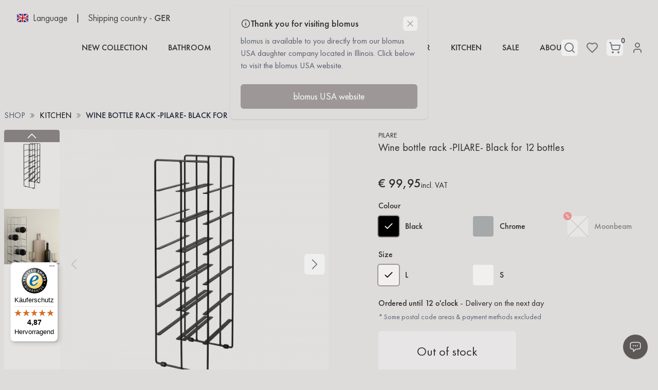

--- FILE ---
content_type: text/html; charset=UTF-8
request_url: https://www.blomus.com/en/article/65776/wine-bottle-rack-pilare-black-for-12-bottles
body_size: 46288
content:
<!DOCTYPE html>
<html lang="en">
<head>
            <script type="text/javascript" data-cmp-ab="1" src="https://cdn.consentmanager.net/delivery/autoblocking/e1e8fc8f9f7a.js" data-cmp-host="a.delivery.consentmanager.net" data-cmp-cdn="cdn.consentmanager.net" data-cmp-codesrc="1"></script>
        <meta charset="utf-8">
    <meta name="viewport" content="width=device-width, initial-scale=1">
    <link rel="icon" type="image/svg+xml" href="https://www.blomus.com/images/favicon.svg" sizes="any">
    <link rel="apple-touch-icon" href="https://www.blomus.com/images/favicon-180x180.png">
    <link rel="mask-icon" href="https://www.blomus.com/images/favicon.svg" color="#000000">
    <meta http-equiv="X-UA-Compatible" content="ie=edge">
    <meta name="theme-color" content="#d3dbd9" media="(prefers-color-scheme: light)">
    <meta name="theme-color" content="#d3dbd9" media="(prefers-color-scheme: dark)">
    <meta name="csrf-token" content="l9r0QbLeFeAH4XzGdy5ZuaFBTMeSs0P54ECshgKh">

    <title>PILARE Wine Rack Black 12 Bottles (L) | blomus</title>

            <!-- Fathom - beautiful, simple website analytics -->
            <script src="https://cdn.usefathom.com/script.js" data-site="QWEDHUOX" defer></script>
        <!-- / Fathom -->
    
    <!-- Global site tag (gtag.js) - Google Analytics -->
    <script
        async
        src="https://www.googletagmanager.com/gtag/js?id=UA-61992747-1"
        class="cmplazyload"
        data-cmp-vendor="s905"
    ></script>

    <script>
        window.dataLayer = window.dataLayer || [];
        function gtag(){dataLayer.push(arguments);}
        gtag('js', new Date());

        gtag('config', 'UA-61992747-1');
        gtag('config', 'AW-975391270');
    </script>

                        <script async
                    class="cmplazyload trusted-badge"
                    data-cmp-vendor="s1432"
                    data-mobile-position="left"
                    data-desktop-y-offset="0"
                    data-mobile-y-offset="25"
                    data-desktop-disable-reviews="false"
                    data-desktop-enable-custom="false"
                    data-desktop-position="left"
                    data-desktop-custom-width="156"
                    data-desktop-enable-fadeout="true"
                    data-disable-mobile="false"
                    data-disable-trustbadge="false"
                    data-mobile-custom-width="156"
                    data-mobile-disable-reviews="false"
                    data-mobile-enable-custom="false"
                    data-mobile-enable-topbar="false"
                    data-mobile-enable-fadeout="true"
                    charset="UTF-8"
                    src="//widgets.trustedshops.com/js/X49699F6E542A993B61A9FE2EAF822909.js">
            </script>
            
            <meta name="description" content="The compact PILARE wine rack Black S is perfect for small spaces: holds 9 bottles, black steel, space-saving and elegant. Secure your collection now!">
        <meta property="og:title" content="PILARE Wine Rack Black 12 Bottles (L) | blomus" />
        <meta property="og:description" content="The compact PILARE wine rack Black S is perfect for small spaces: holds 9 bottles, black steel, space-saving and elegant. Secure your collection now!" />
        <meta property="og:site_name" content="blomus Onlineshop" />
        <meta property="og:url" content="https://www.blomus.com/en/article/65776/wine-bottle-rack-pilare-black-for-12-bottles" />
        <meta property="og:type" content="website" />
        <meta name="twitter:title" content="PILARE Wine Rack Black 12 Bottles (L) | blomus" />
        <meta name="twitter:description" content="The compact PILARE wine rack Black S is perfect for small spaces: holds 9 bottles, black steel, space-saving and elegant. Secure your collection now!" />
        <meta name="twitter:url" content="https://www.blomus.com/en/article/65776/wine-bottle-rack-pilare-black-for-12-bottles" />
        <meta name="twitter:card" content="summary" />
        <link rel="canonical" href="https://www.blomus.com/en/article/65776/wine-bottle-rack-pilare-black-for-12-bottles" />
        <meta name="robots" content="index,follow" />
    
            <link rel="alternate" href="https://www.blomus.com/de/article/65776/wine-bottle-rack-pilare-black-for-12-bottles" />
    <link rel="alternate" href="https://www.blomus.com/en/article/65776/wine-bottle-rack-pilare-black-for-12-bottles" />
    <link rel="alternate" href="https://www.blomus.com/fr/article/65776/wine-bottle-rack-pilare-black-for-12-bottles" />

<link rel="alternate" href="https://www.blomus.com/en/article/65776/wine-bottle-rack-pilare-black-for-12-bottles" >
    
    <!-- Styles -->
    <link rel="preload" as="style" href="https://www.blomus.com/build/assets/app-C-L0Biex.css" /><link rel="stylesheet" href="https://www.blomus.com/build/assets/app-C-L0Biex.css" data-navigate-track="reload" />
    <!-- Livewire Styles --><style >[wire\:loading][wire\:loading], [wire\:loading\.delay][wire\:loading\.delay], [wire\:loading\.inline-block][wire\:loading\.inline-block], [wire\:loading\.inline][wire\:loading\.inline], [wire\:loading\.block][wire\:loading\.block], [wire\:loading\.flex][wire\:loading\.flex], [wire\:loading\.table][wire\:loading\.table], [wire\:loading\.grid][wire\:loading\.grid], [wire\:loading\.inline-flex][wire\:loading\.inline-flex] {display: none;}[wire\:loading\.delay\.none][wire\:loading\.delay\.none], [wire\:loading\.delay\.shortest][wire\:loading\.delay\.shortest], [wire\:loading\.delay\.shorter][wire\:loading\.delay\.shorter], [wire\:loading\.delay\.short][wire\:loading\.delay\.short], [wire\:loading\.delay\.default][wire\:loading\.delay\.default], [wire\:loading\.delay\.long][wire\:loading\.delay\.long], [wire\:loading\.delay\.longer][wire\:loading\.delay\.longer], [wire\:loading\.delay\.longest][wire\:loading\.delay\.longest] {display: none;}[wire\:offline][wire\:offline] {display: none;}[wire\:dirty]:not(textarea):not(input):not(select) {display: none;}:root {--livewire-progress-bar-color: #2299dd;}[x-cloak] {display: none !important;}[wire\:cloak] {display: none !important;}</style>

    <!-- Scripts -->
    <link rel="modulepreload" href="https://www.blomus.com/build/assets/app-DfTVC9cv.js" /><script type="module" src="https://www.blomus.com/build/assets/app-DfTVC9cv.js" data-navigate-track="reload"></script>
            <!-- Meta Pixel Code -->
        <script>
            !function(f,b,e,v,n,t,s)
            {if(f.fbq)return;n=f.fbq=function(){n.callMethod?
            n.callMethod.apply(n,arguments):n.queue.push(arguments)};
            if(!f._fbq)f._fbq=n;n.push=n;n.loaded=!0;n.version='2.0';
            n.queue=[];t=b.createElement(e);t.async=!0;
            t.src=v;s=b.getElementsByTagName(e)[0];
            s.parentNode.insertBefore(t,s)}(window, document,'script',
            'https://connect.facebook.net/en_US/fbevents.js');
            fbq('init', '661405954927861');
            fbq('track', 'PageView');
        </script>
        <noscript><img height="1" width="1" style="display:none" src="https://www.facebook.com/tr?id=661405954927861&ev=PageView&noscript=1" alt="facebook pixel" /></noscript>
        <!-- End Meta Pixel Code -->
        <!-- Google Tag Manager -->
        <script>(function(w,d,s,l,i){w[l]=w[l]||[];w[l].push({'gtm.start':
                    new Date().getTime(),event:'gtm.js'});var f=d.getElementsByTagName(s)[0],
                j=d.createElement(s),dl=l!='dataLayer'?'&l='+l:'';j.async=true;j.src=
                'https://www.googletagmanager.com/gtm.js?id='+i+dl;f.parentNode.insertBefore(j,f);
            })(window,document,'script','dataLayer','GTM-5VNSGFJ');
        </script>
        <!-- End Google Tag Manager -->
    </head>

<body
    class="relative antialiased bg-light-1 font-futura-pt"
    style="background-color: "
    x-data="{ showScrollToTop: false, navigationHovered: false, checkScrollHeight() { this.showScrollToTop = window.pageYOffset > 200 } }"
    x-init="checkScrollHeight()"
    x-on:scroll.window="checkScrollHeight()"
    x-on:mouseleave="$dispatch('check-for-exit-intent-overlay')">

    
            <!-- Google Tag Manager (noscript) -->
        <noscript><iframe src="https://www.googletagmanager.com/ns.html?id=GTM-5VNSGFJ" height="0" width="0" style="display:none;visibility:hidden"></iframe></noscript>
        <!-- End Google Tag Manager (noscript) -->
    
    
    <div>
        <div
            x-transition:enter="ease-in-out duration-300"
            x-transition:enter-start="opacity-0"
            x-transition:enter-end="opacity-100"
            x-transition:leave="ease-in-out duration-300"
            x-transition:leave-start="opacity-100"
            x-transition:leave-end="opacity-0"
            x-show="navigationHovered" x-cloak class="absolute inset-0 bg-blomus-500 bg-opacity-80 w-full h-full z-30 transition-opacity"
        ></div>

        <div class="sticky top-0 left-0 right-0 z-40">
                            <section
    x-data="navbar()"
    x-on:scroll.window="setAtTop()"
    class="bg-light-1"
    style="background-color: "
>
    <!-- Sidebar -->
    <div class="xl:hidden">
        <div>
    <div
        x-cloak
        x-data="{
            slideOverOpen: false,
            timer: undefined,
            openSlideOver(event) {
                clearTimeout(this.timer)

                if (event.detail.id === 'sidebar-navigation') {
                    this.slideOverOpen = true
                }

                if (event.detail.closeAfter) {
                    this.timer = setTimeout(() => {
                        this.slideOverOpen = false
                    }, event.detail.closeAfter)
                }
            }
        }"
        @open-slide-over.window="openSlideOver($event)"
        class="font-futura-pt"
    >
        <div
            x-show="slideOverOpen"
            class="fixed inset-0 overflow-hidden z-50"
        >
            <div class="absolute inset-0 overflow-hidden">
                <div
                    x-show="slideOverOpen"
                    x-on:click="slideOverOpen = false"
                    x-transition.opacity.duration.300ms
                    class="absolute inset-0 bg-gray-500 bg-opacity-75" aria-hidden="true"
                ></div>

                <div class="fixed inset-y-0 right-0 pl-10 max-w-full flex">
                    <div
                        x-show="slideOverOpen"
                        x-transition:enter="transform transition ease-in-out duration-500"
                        x-transition:enter-start="translate-x-full"
                        x-transition:enter-end="translate-x-0"
                        x-transition:leave="transform transition ease-in-out duration-500"
                        x-transition:leave-start="translate-x-0"
                        x-transition:leave-end="translate-x-full"
                        class="w-screen max-w-md"
                    >
                        <div class="h-full flex flex-col pt-6 bg-white shadow-xl overflow-y-scroll">
                            <div class="px-4 sm:px-6">
                                <div class="flex items-start justify-between">
                                                                            <h2 class="text-2xl text-gray-900" id="slide-over-title">
                                            <!DOCTYPE svg PUBLIC "-//W3C//DTD SVG 1.1//EN" "http://www.w3.org/Graphics/SVG/1.1/DTD/svg11.dtd">
<svg class="ml-4 w-32 fill-current" width="100%" viewBox="0 0 1001 182" version="1.1" xmlns="http://www.w3.org/2000/svg" xmlns:xlink="http://www.w3.org/1999/xlink" xml:space="preserve" xmlns:serif="http://www.serif.com/" style="fill-rule:evenodd;clip-rule:evenodd;stroke-linejoin:round;stroke-miterlimit:2;">
    <g transform="matrix(4.16667,0,0,4.16667,77.9846,-0.0012224)">
        <g id="ArtBoard1">
            <g>
                <g>
                    <path d="M0,43.609C13.784,43.609 19.497,39.097 19.497,27.018C19.497,16.148 14.902,11.38 0.854,11.38C-6.237,11.38 -10.173,11.953 -12.93,12.46L-12.93,0L-18.709,0L-18.709,42.782L-13.063,42.782C-8.928,43.229 -5.121,43.609 0,43.609M56.456,43.609C71.029,43.609 75.623,39.35 75.623,27.527C75.623,15.638 71.095,11.38 56.456,11.38C41.818,11.38 37.286,15.638 37.286,27.527C37.286,39.35 41.881,43.609 56.456,43.609M112.91,42.972L112.91,27.527C112.91,19.264 114.879,16.211 122.953,16.211C130.635,16.211 132.999,19.264 132.999,27.527L132.999,42.972L138.776,42.972L138.776,27.527C138.776,15.448 135.558,11.38 122.953,11.38C116.127,11.38 112.321,12.843 109.957,16.465C107.594,12.843 103.785,11.38 97.09,11.38C84.485,11.38 81.27,15.448 81.27,27.527L81.27,42.972L87.046,42.972L87.046,27.527C87.046,19.071 89.41,16.211 97.09,16.211C105.163,16.211 107.133,19.264 107.133,27.527L107.133,42.972L112.91,42.972ZM0.198,38.841C-5.184,38.841 -9.255,38.144 -12.93,37.507L-12.93,17.291C-9.322,16.784 -5.777,16.275 0.264,16.275C10.175,16.275 13.721,19.453 13.721,27.397C13.721,35.535 9.848,38.841 0.198,38.841M185.447,41.386C190.24,42.593 196.477,43.609 203.303,43.609C216.037,43.609 221.291,40.303 221.291,33.502C221.291,27.145 216.497,24.538 203.435,24.538C192.865,24.538 190.767,23.139 190.767,20.407C190.767,17.611 193.391,16.211 202.187,16.211C208.622,16.211 212.886,17.101 217.484,18.434L218.86,13.542C214.462,12.206 208.818,11.38 202.779,11.38C190.108,11.38 184.99,14.685 184.99,20.914C184.99,27.591 190.174,29.623 202.647,29.623C213.084,29.623 215.514,31.023 215.514,33.819C215.514,36.808 212.492,38.777 203.961,38.777C197.46,38.777 191.948,37.697 186.761,36.235L185.447,41.386ZM56.456,38.777C46.148,38.777 43.129,35.982 43.129,27.527C43.129,19.071 46.082,16.211 56.456,16.211C66.827,16.211 69.78,19.071 69.78,27.527C69.78,35.982 66.761,38.777 56.456,38.777M145.274,12.27L145.274,27.527C145.274,39.54 149.213,43.609 162.537,43.609C175.864,43.609 179.803,39.54 179.803,27.527L179.803,12.27L174.027,12.27L174.027,27.527C174.027,35.982 171.465,38.777 162.537,38.777C153.609,38.777 151.05,35.982 151.05,27.527L151.05,12.27L145.274,12.27ZM31.249,0L25.472,0L25.472,42.972L31.249,42.972L31.249,0Z" style="fill-rule:nonzero;"/>
                </g>
            </g>
        </g>
    </g>
</svg>
                                        </h2>
                                                                        <div class="ml-3 h-7 flex items-center">
                                        <button x-on:click="slideOverOpen = false" type="button" class="rounded-md text-gray-400 hover:text-gray-500 focus:outline-none focus:ring-2 focus:ring-offset-2 focus:ring-blue-500">
                                            <span class="sr-only">Close panel</span>

                                            <svg class="size-6" xmlns="http://www.w3.org/2000/svg" viewBox="0 0 24 24" fill="currentColor" aria-hidden="true" data-slot="icon">
  <path fill-rule="evenodd" d="M5.47 5.47a.75.75 0 0 1 1.06 0L12 10.94l5.47-5.47a.75.75 0 1 1 1.06 1.06L13.06 12l5.47 5.47a.75.75 0 1 1-1.06 1.06L12 13.06l-5.47 5.47a.75.75 0 0 1-1.06-1.06L10.94 12 5.47 6.53a.75.75 0 0 1 0-1.06Z" clip-rule="evenodd"/>
</svg>                                        </button>
                                    </div>
                                </div>
                            </div>

                            <div class="mt-6 relative flex-1">
                                <div class="relative p-8">
                <div class="md:hidden">
                    <div>
    <section
        class="flex items-center space-x-2 font-futura-pt sm:space-x-4 shrink-0"
        x-data="{
            languagePickerOpen: false,
              shippingCountryPickerOpen: false,
              toggleLanguage() {
                this.shippingCountryPickerOpen = false
                this.languagePickerOpen = !this.languagePickerOpen
              },
              toggleShippingCountry() {
                this.languagePickerOpen = false
                this.shippingCountryPickerOpen = !this.shippingCountryPickerOpen
              }
        }"
    >
        <div class="shrink-0">
            <div
                @click="toggleLanguage()"
                @click.outside="languagePickerOpen = false"
                class="flex items-center cursor-pointer group shrink-0"
            >
                <img
                    loading="lazy"
                    class="w-6 h-6 mr-2"
                    src="/images/flags/EN.png"
                    alt="Language country flag EN"
                >
                                    <span
                        class="duration-200 textbase md:text-lg group-hover:opacity-100"
                        :class="languagePickerOpen ? 'opacity-100' : 'opacity-70'"
                    >
                        Language
                    </span>
                            </div>

            <div
                x-cloak
                x-collapse
                x-show="languagePickerOpen"
                class="lg:w-96 max-h-64 overflow-y-scroll absolute shadow bg-white z-50 xl:left-2 left-6 right-6 top-16 divide-y divide-gray-100 left-0"
            >
                <p class="p-2 text-center text-black uppercase bg-light-1">Language selection</p>

                
                                    <!-- TODO: Remove for activate all languages -->
                                            <a
                            href="https://www.blomus.com/de/article/65776/wine-bottle-rack-pilare-black-for-12-bottles"
                            class="flex items-center p-2 transition cursor-pointer hover:bg-gray-50"
                        >
                            <img
                                loading="lazy"
                                class="size-6 mr-2"
                                src="/images/flags/DE.png" alt="Language country flag DE"
                            >

                            <p class="text-black">
                                Deutsch
                            </p>
                        </a>
                                                        <!-- TODO: Remove for activate all languages -->
                                            <a
                            href="https://www.blomus.com/en/article/65776/wine-bottle-rack-pilare-black-for-12-bottles"
                            class="flex items-center p-2 transition cursor-pointer hover:bg-gray-50"
                        >
                            <img
                                loading="lazy"
                                class="size-6 mr-2"
                                src="/images/flags/EN.png" alt="Language country flag EN"
                            >

                            <p class="text-black">
                                English
                            </p>
                        </a>
                                                        <!-- TODO: Remove for activate all languages -->
                                            <a
                            href="https://www.blomus.com/fr/article/65776/wine-bottle-rack-pilare-black-for-12-bottles"
                            class="flex items-center p-2 transition cursor-pointer hover:bg-gray-50"
                        >
                            <img
                                loading="lazy"
                                class="size-6 mr-2"
                                src="/images/flags/FR.png" alt="Language country flag FR"
                            >

                            <p class="text-black">
                                Français
                            </p>
                        </a>
                                                </div>
        </div>

                    <span class="hidden sm:inline">|</span>

            <div class="hidden sm:inline">
                <div
                    @click="toggleShippingCountry()"
                    @click.outside="shippingCountryPickerOpen = false"
                    class="flex items-center space-x-1 duration-200 cursor-pointer hover:opacity-100 shrink-0"
                    :class="shippingCountryPickerOpen ? 'opacity-100' : 'opacity-70'"
                >
                                            <span class="text-base md:text-lg whitespace-nowrap">Shipping country</span>

                        <span>-</span>
                    
                    <span class="text-lg font-medium">
                        GER
                    </span>
                </div>

                <div
                    x-cloak
                    x-collapse
                    x-show="shippingCountryPickerOpen"
                    class="absolute z-[100] overflow-y-scroll bg-white divide-y divide-gray-100 shadow xl:w-96 max-h-64 xl:left-2 left-6 right-6 top-16"
                >
                    <p class="sticky top-0 p-2 text-center text-black uppercase shadow bg-light-1">
                        Select shipping country
                    </p>

                                                                        <a
                                href="https://www.blomus.com/en/set-shipping-country/DE"
                                class="flex items-center p-2 transition cursor-pointer hover:bg-gray-50"
                            >
                                <img
                                    loading="lazy"
                                    class="size-6 mr-2"
                                    src="/images/flags/DE.png" alt="Shipping country flag DE"
                                >

                                <p class="text-black">
                                    Germany
                                </p>
                            </a>
                                                                                                <a
                                href="https://www.blomus.com/en/set-shipping-country/AT"
                                class="flex items-center p-2 transition cursor-pointer hover:bg-gray-50"
                            >
                                <img
                                    loading="lazy"
                                    class="size-6 mr-2"
                                    src="/images/flags/AT.png" alt="Shipping country flag AT"
                                >

                                <p class="text-black">
                                    Austria
                                </p>
                            </a>
                                                                                                <a
                                href="https://www.blomus.com/en/set-shipping-country/FR"
                                class="flex items-center p-2 transition cursor-pointer hover:bg-gray-50"
                            >
                                <img
                                    loading="lazy"
                                    class="size-6 mr-2"
                                    src="/images/flags/FR.png" alt="Shipping country flag FR"
                                >

                                <p class="text-black">
                                    France
                                </p>
                            </a>
                                                                                                <a
                                href="https://www.blomus.com/en/set-shipping-country/ES"
                                class="flex items-center p-2 transition cursor-pointer hover:bg-gray-50"
                            >
                                <img
                                    loading="lazy"
                                    class="size-6 mr-2"
                                    src="/images/flags/ES.png" alt="Shipping country flag ES"
                                >

                                <p class="text-black">
                                    Spain
                                </p>
                            </a>
                                                                                                <a
                                href="https://www.blomus.com/en/set-shipping-country/IT"
                                class="flex items-center p-2 transition cursor-pointer hover:bg-gray-50"
                            >
                                <img
                                    loading="lazy"
                                    class="size-6 mr-2"
                                    src="/images/flags/IT.png" alt="Shipping country flag IT"
                                >

                                <p class="text-black">
                                    Italy
                                </p>
                            </a>
                                                                                                <a
                                href="https://www.blomus.com/en/set-shipping-country/BE"
                                class="flex items-center p-2 transition cursor-pointer hover:bg-gray-50"
                            >
                                <img
                                    loading="lazy"
                                    class="size-6 mr-2"
                                    src="/images/flags/BE.png" alt="Shipping country flag BE"
                                >

                                <p class="text-black">
                                    Belgium
                                </p>
                            </a>
                                                                                                <a
                                href="https://www.blomus.com/en/set-shipping-country/NL"
                                class="flex items-center p-2 transition cursor-pointer hover:bg-gray-50"
                            >
                                <img
                                    loading="lazy"
                                    class="size-6 mr-2"
                                    src="/images/flags/NL.png" alt="Shipping country flag NL"
                                >

                                <p class="text-black">
                                    Netherlands
                                </p>
                            </a>
                                                                                                <a
                                href="https://www.blomus.com/en/set-shipping-country/LU"
                                class="flex items-center p-2 transition cursor-pointer hover:bg-gray-50"
                            >
                                <img
                                    loading="lazy"
                                    class="size-6 mr-2"
                                    src="/images/flags/LU.png" alt="Shipping country flag LU"
                                >

                                <p class="text-black">
                                    Luxembourg
                                </p>
                            </a>
                                                                                                                                                                                                                                                                                                                                                                                                                                                                                                                                                                                                                                                                                                                                                                                                                                        </div>
            </div>
            </section>
</div>
                </div>

                <div class="mt-8 font-futura-pt font-medium uppercase tracking-wider">
                                             
                                                            <button
                                    class="flex w-full py-1 items-center justify-between uppercase tracking-wider text-gray-700 hover:text-black"
                                    x-on:click="showSubcategories = !showSubcategories"
                                >
                                    <a
                                        class="whitespace-nowrap"
                                        style="color: #000000;"
                                        x-on:click.stop=""
                                        href="https://www.blomus.com/en/shop/category/neuheiten"
                                    >
                                        New collection
                                    </a>
                                </button>
                                                                                                                    <div x-data="{ showSubcategories: false }" class="py-1">
                            <button
                                class="flex w-full items-center justify-between uppercase tracking-wider text-gray-700 hover:text-black"
                                x-on:click="showSubcategories = !showSubcategories"
                            >
                                <a
                                    class="whitespace-nowrap"
                                    x-on:click.stop=""
                                    href="https://www.blomus.com/en/shop/bathroom"
                                >
                                    BATHROOM
                                </a>
                                <div class="w-full text-right">
                                    <span
                                        class="inline-block transform text-lg transition duration-200"
                                        :class="{ '-rotate-45 text-xl': showSubcategories }"
                                    >
                                        +
                                    </span>
                                </div>
                            </button>

                                                            <div x-show="showSubcategories" x-collapse>
                                    <div class="my-1 ml-6">
                                                                                    <a
                                                class="flex w-full items-center justify-between whitespace-nowrap py-1 uppercase tracking-wider text-gray-700 hover:text-black"
                                                href="https://www.blomus.com/en/shop/bathroom/bathroom-accessories"
                                            >
                                                Bathroom Accessories
                                            </a>
                                                                                    <a
                                                class="flex w-full items-center justify-between whitespace-nowrap py-1 uppercase tracking-wider text-gray-700 hover:text-black"
                                                href="https://www.blomus.com/en/shop/bathroom/bathroom-textiles"
                                            >
                                                Bathroom Textiles
                                            </a>
                                                                                    <a
                                                class="flex w-full items-center justify-between whitespace-nowrap py-1 uppercase tracking-wider text-gray-700 hover:text-black"
                                                href="https://www.blomus.com/en/shop/bathroom/lotions"
                                            >
                                                Lotions
                                            </a>
                                                                                    <a
                                                class="flex w-full items-center justify-between whitespace-nowrap py-1 uppercase tracking-wider text-gray-700 hover:text-black"
                                                href="https://www.blomus.com/en/shop/bathroom/mirrors"
                                            >
                                                Mirrors
                                            </a>
                                                                                    <a
                                                class="flex w-full items-center justify-between whitespace-nowrap py-1 uppercase tracking-wider text-gray-700 hover:text-black"
                                                href="https://www.blomus.com/en/shop/bathroom/room-fragrances"
                                            >
                                                Room Fragrances
                                            </a>
                                        
                                        
                                                                            </div>
                                </div>
                                                    </div>
                                            <div x-data="{ showSubcategories: false }" class="py-1">
                            <button
                                class="flex w-full items-center justify-between uppercase tracking-wider text-gray-700 hover:text-black"
                                x-on:click="showSubcategories = !showSubcategories"
                            >
                                <a
                                    class="whitespace-nowrap"
                                    x-on:click.stop=""
                                    href="https://www.blomus.com/en/shop/living"
                                >
                                    LIVING
                                </a>
                                <div class="w-full text-right">
                                    <span
                                        class="inline-block transform text-lg transition duration-200"
                                        :class="{ '-rotate-45 text-xl': showSubcategories }"
                                    >
                                        +
                                    </span>
                                </div>
                            </button>

                                                            <div x-show="showSubcategories" x-collapse>
                                    <div class="my-1 ml-6">
                                                                                    <a
                                                class="flex w-full items-center justify-between whitespace-nowrap py-1 uppercase tracking-wider text-gray-700 hover:text-black"
                                                href="https://www.blomus.com/en/shop/living/candles-lanterns"
                                            >
                                                Candles &amp; Lanterns
                                            </a>
                                                                                    <a
                                                class="flex w-full items-center justify-between whitespace-nowrap py-1 uppercase tracking-wider text-gray-700 hover:text-black"
                                                href="https://www.blomus.com/en/shop/living/carpets"
                                            >
                                                Carpets
                                            </a>
                                                                                    <a
                                                class="flex w-full items-center justify-between whitespace-nowrap py-1 uppercase tracking-wider text-gray-700 hover:text-black"
                                                href="https://www.blomus.com/en/shop/living/coat-racks"
                                            >
                                                Coat Racks
                                            </a>
                                                                                    <a
                                                class="flex w-full items-center justify-between whitespace-nowrap py-1 uppercase tracking-wider text-gray-700 hover:text-black"
                                                href="https://www.blomus.com/en/shop/living/decoration"
                                            >
                                                Decoration
                                            </a>
                                                                                    <a
                                                class="flex w-full items-center justify-between whitespace-nowrap py-1 uppercase tracking-wider text-gray-700 hover:text-black"
                                                href="https://www.blomus.com/en/shop/living/lighting"
                                            >
                                                Lighting
                                            </a>
                                                                                    <a
                                                class="flex w-full items-center justify-between whitespace-nowrap py-1 uppercase tracking-wider text-gray-700 hover:text-black"
                                                href="https://www.blomus.com/en/shop/living/mirrors"
                                            >
                                                Mirrors
                                            </a>
                                                                                    <a
                                                class="flex w-full items-center justify-between whitespace-nowrap py-1 uppercase tracking-wider text-gray-700 hover:text-black"
                                                href="https://www.blomus.com/en/shop/living/plant-pots"
                                            >
                                                Plant Pots
                                            </a>
                                                                                    <a
                                                class="flex w-full items-center justify-between whitespace-nowrap py-1 uppercase tracking-wider text-gray-700 hover:text-black"
                                                href="https://www.blomus.com/en/shop/living/room-fragrances"
                                            >
                                                Room Fragrances
                                            </a>
                                                                                    <a
                                                class="flex w-full items-center justify-between whitespace-nowrap py-1 uppercase tracking-wider text-gray-700 hover:text-black"
                                                href="https://www.blomus.com/en/shop/living/textiles"
                                            >
                                                Textiles
                                            </a>
                                                                                    <a
                                                class="flex w-full items-center justify-between whitespace-nowrap py-1 uppercase tracking-wider text-gray-700 hover:text-black"
                                                href="https://www.blomus.com/en/shop/living/wall-clocks"
                                            >
                                                Wall Clocks
                                            </a>
                                                                                    <a
                                                class="flex w-full items-center justify-between whitespace-nowrap py-1 uppercase tracking-wider text-gray-700 hover:text-black"
                                                href="https://www.blomus.com/en/shop/living/wall-mounts"
                                            >
                                                Wall mounts
                                            </a>
                                        
                                        
                                                                            </div>
                                </div>
                                                    </div>
                                            <div x-data="{ showSubcategories: false }" class="py-1">
                            <button
                                class="flex w-full items-center justify-between uppercase tracking-wider text-gray-700 hover:text-black"
                                x-on:click="showSubcategories = !showSubcategories"
                            >
                                <a
                                    class="whitespace-nowrap"
                                    x-on:click.stop=""
                                    href="https://www.blomus.com/en/shop/furniture"
                                >
                                    FURNITURE
                                </a>
                                <div class="w-full text-right">
                                    <span
                                        class="inline-block transform text-lg transition duration-200"
                                        :class="{ '-rotate-45 text-xl': showSubcategories }"
                                    >
                                        +
                                    </span>
                                </div>
                            </button>

                                                            <div x-show="showSubcategories" x-collapse>
                                    <div class="my-1 ml-6">
                                                                                    <a
                                                class="flex w-full items-center justify-between whitespace-nowrap py-1 uppercase tracking-wider text-gray-700 hover:text-black"
                                                href="https://www.blomus.com/en/shop/furniture/chairs-stools-benches"
                                            >
                                                Chairs / Stools / Benches
                                            </a>
                                                                                    <a
                                                class="flex w-full items-center justify-between whitespace-nowrap py-1 uppercase tracking-wider text-gray-700 hover:text-black"
                                                href="https://www.blomus.com/en/shop/furniture/lounge-furniture"
                                            >
                                                Lounge Furniture
                                            </a>
                                                                                    <a
                                                class="flex w-full items-center justify-between whitespace-nowrap py-1 uppercase tracking-wider text-gray-700 hover:text-black"
                                                href="https://www.blomus.com/en/shop/furniture/shelves"
                                            >
                                                Shelves
                                            </a>
                                                                                    <a
                                                class="flex w-full items-center justify-between whitespace-nowrap py-1 uppercase tracking-wider text-gray-700 hover:text-black"
                                                href="https://www.blomus.com/en/shop/furniture/tables"
                                            >
                                                Tables
                                            </a>
                                                                                    <a
                                                class="flex w-full items-center justify-between whitespace-nowrap py-1 uppercase tracking-wider text-gray-700 hover:text-black"
                                                href="https://www.blomus.com/en/shop/furniture/upholstered-furniture"
                                            >
                                                Upholstered furniture
                                            </a>
                                        
                                                                                    <a
                                                class="flex w-full items-center justify-between whitespace-nowrap py-1 pt-2 uppercase tracking-wider text-gray-700 hover:text-black"
                                                href="https://www.blomus.com/en/configurator"
                                            >
                                                Configurator
                                            </a>
                                        
                                                                            </div>
                                </div>
                                                    </div>
                                            <div x-data="{ showSubcategories: false }" class="py-1">
                            <button
                                class="flex w-full items-center justify-between uppercase tracking-wider text-gray-700 hover:text-black"
                                x-on:click="showSubcategories = !showSubcategories"
                            >
                                <a
                                    class="whitespace-nowrap"
                                    x-on:click.stop=""
                                    href="https://www.blomus.com/en/shop/lighting"
                                >
                                    LIGHTING
                                </a>
                                <div class="w-full text-right">
                                    <span
                                        class="inline-block transform text-lg transition duration-200"
                                        :class="{ '-rotate-45 text-xl': showSubcategories }"
                                    >
                                        +
                                    </span>
                                </div>
                            </button>

                                                            <div x-show="showSubcategories" x-collapse>
                                    <div class="my-1 ml-6">
                                                                                    <a
                                                class="flex w-full items-center justify-between whitespace-nowrap py-1 uppercase tracking-wider text-gray-700 hover:text-black"
                                                href="https://www.blomus.com/en/shop/lighting/floor-lamps"
                                            >
                                                Floor lamps
                                            </a>
                                                                                    <a
                                                class="flex w-full items-center justify-between whitespace-nowrap py-1 uppercase tracking-wider text-gray-700 hover:text-black"
                                                href="https://www.blomus.com/en/shop/lighting/pendant-lamps"
                                            >
                                                Pendant lamps
                                            </a>
                                                                                    <a
                                                class="flex w-full items-center justify-between whitespace-nowrap py-1 uppercase tracking-wider text-gray-700 hover:text-black"
                                                href="https://www.blomus.com/en/shop/lighting/table-lamps"
                                            >
                                                Table lamps
                                            </a>
                                        
                                        
                                                                            </div>
                                </div>
                                                    </div>
                                            <div x-data="{ showSubcategories: false }" class="py-1">
                            <button
                                class="flex w-full items-center justify-between uppercase tracking-wider text-gray-700 hover:text-black"
                                x-on:click="showSubcategories = !showSubcategories"
                            >
                                <a
                                    class="whitespace-nowrap"
                                    x-on:click.stop=""
                                    href="https://www.blomus.com/en/shop/outdoor"
                                >
                                    OUTDOOR
                                </a>
                                <div class="w-full text-right">
                                    <span
                                        class="inline-block transform text-lg transition duration-200"
                                        :class="{ '-rotate-45 text-xl': showSubcategories }"
                                    >
                                        +
                                    </span>
                                </div>
                            </button>

                                                            <div x-show="showSubcategories" x-collapse>
                                    <div class="my-1 ml-6">
                                                                                    <a
                                                class="flex w-full items-center justify-between whitespace-nowrap py-1 uppercase tracking-wider text-gray-700 hover:text-black"
                                                href="https://www.blomus.com/en/shop/outdoor/carpets"
                                            >
                                                Carpets
                                            </a>
                                                                                    <a
                                                class="flex w-full items-center justify-between whitespace-nowrap py-1 uppercase tracking-wider text-gray-700 hover:text-black"
                                                href="https://www.blomus.com/en/shop/outdoor/fire-flame"
                                            >
                                                Fire &amp; Flame
                                            </a>
                                                                                    <a
                                                class="flex w-full items-center justify-between whitespace-nowrap py-1 uppercase tracking-wider text-gray-700 hover:text-black"
                                                href="https://www.blomus.com/en/shop/outdoor/garden-accessories"
                                            >
                                                Garden Accessories
                                            </a>
                                                                                    <a
                                                class="flex w-full items-center justify-between whitespace-nowrap py-1 uppercase tracking-wider text-gray-700 hover:text-black"
                                                href="https://www.blomus.com/en/shop/outdoor/outdoor-furniture"
                                            >
                                                Outdoor Furniture
                                            </a>
                                        
                                        
                                                                                    <a
                                                class="flex w-full items-center justify-between whitespace-nowrap py-1 pt-2 uppercase tracking-wider text-gray-700 hover:text-black"
                                                href="https://www.blomus.com/en/pages/stay"
                                            >
                                                STAY
                                            </a>
                                            <a
                                                class="flex w-full items-center justify-between whitespace-nowrap py-1 uppercase tracking-wider text-gray-700 hover:text-black"
                                                href="https://www.blomus.com/en/pages/grow"
                                            >
                                                GROW
                                            </a>
                                                                            </div>
                                </div>
                                                    </div>
                                            <div x-data="{ showSubcategories: false }" class="py-1">
                            <button
                                class="flex w-full items-center justify-between uppercase tracking-wider text-gray-700 hover:text-black"
                                x-on:click="showSubcategories = !showSubcategories"
                            >
                                <a
                                    class="whitespace-nowrap"
                                    x-on:click.stop=""
                                    href="https://www.blomus.com/en/shop/kitchen"
                                >
                                    KITCHEN
                                </a>
                                <div class="w-full text-right">
                                    <span
                                        class="inline-block transform text-lg transition duration-200"
                                        :class="{ '-rotate-45 text-xl': showSubcategories }"
                                    >
                                        +
                                    </span>
                                </div>
                            </button>

                                                            <div x-show="showSubcategories" x-collapse>
                                    <div class="my-1 ml-6">
                                                                                    <a
                                                class="flex w-full items-center justify-between whitespace-nowrap py-1 uppercase tracking-wider text-gray-700 hover:text-black"
                                                href="https://www.blomus.com/en/shop/kitchen/bread-fruit-baskets"
                                            >
                                                Bread &amp; Fruit Baskets
                                            </a>
                                                                                    <a
                                                class="flex w-full items-center justify-between whitespace-nowrap py-1 uppercase tracking-wider text-gray-700 hover:text-black"
                                                href="https://www.blomus.com/en/shop/kitchen/carafes"
                                            >
                                                Carafes
                                            </a>
                                                                                    <a
                                                class="flex w-full items-center justify-between whitespace-nowrap py-1 uppercase tracking-wider text-gray-700 hover:text-black"
                                                href="https://www.blomus.com/en/shop/kitchen/cocktail-wine"
                                            >
                                                Cocktail &amp; Wine
                                            </a>
                                                                                    <a
                                                class="flex w-full items-center justify-between whitespace-nowrap py-1 uppercase tracking-wider text-gray-700 hover:text-black"
                                                href="https://www.blomus.com/en/shop/kitchen/cutlery"
                                            >
                                                Cutlery
                                            </a>
                                                                                    <a
                                                class="flex w-full items-center justify-between whitespace-nowrap py-1 uppercase tracking-wider text-gray-700 hover:text-black"
                                                href="https://www.blomus.com/en/shop/kitchen/drinking-glasses"
                                            >
                                                Drinking Glasses
                                            </a>
                                                                                    <a
                                                class="flex w-full items-center justify-between whitespace-nowrap py-1 uppercase tracking-wider text-gray-700 hover:text-black"
                                                href="https://www.blomus.com/en/shop/kitchen/kitchen-utensils"
                                            >
                                                Kitchen Utensils
                                            </a>
                                                                                    <a
                                                class="flex w-full items-center justify-between whitespace-nowrap py-1 uppercase tracking-wider text-gray-700 hover:text-black"
                                                href="https://www.blomus.com/en/shop/kitchen/litter-bin"
                                            >
                                                Litter Bin
                                            </a>
                                                                                    <a
                                                class="flex w-full items-center justify-between whitespace-nowrap py-1 uppercase tracking-wider text-gray-700 hover:text-black"
                                                href="https://www.blomus.com/en/shop/kitchen/salt-pepper-mills"
                                            >
                                                Salt &amp; Pepper Mills
                                            </a>
                                                                                    <a
                                                class="flex w-full items-center justify-between whitespace-nowrap py-1 uppercase tracking-wider text-gray-700 hover:text-black"
                                                href="https://www.blomus.com/en/shop/kitchen/tableware"
                                            >
                                                Tableware
                                            </a>
                                                                                    <a
                                                class="flex w-full items-center justify-between whitespace-nowrap py-1 uppercase tracking-wider text-gray-700 hover:text-black"
                                                href="https://www.blomus.com/en/shop/kitchen/textiles"
                                            >
                                                Textiles
                                            </a>
                                                                                    <a
                                                class="flex w-full items-center justify-between whitespace-nowrap py-1 uppercase tracking-wider text-gray-700 hover:text-black"
                                                href="https://www.blomus.com/en/shop/kitchen/trays"
                                            >
                                                Trays
                                            </a>
                                        
                                        
                                                                            </div>
                                </div>
                                                    </div>
                    
                    
                        <a
                            class="flex w-full items-center justify-between whitespace-nowrap py-1 uppercase tracking-wider text-gray-700 hover:text-black"
                            href="https://www.blomus.com/en/shop/sale"
                        >
                            Sale
                        </a>
                    
                    <div class="mt-1 py-1">
                        <button
                            class="flex w-full items-center justify-between uppercase tracking-wider text-gray-700 hover:text-black"
                            x-on:click="openAbout = !openAbout"
                        >
                            <a class="whitespace-nowrap" x-on:click.stop="" href="">About us</a>
                            <div class="w-full text-right">
                                <span
                                    class="inline-block transform text-lg transition duration-200"
                                    :class="{ '-rotate-45 text-xl': openAbout }"
                                >
                                    +
                                </span>
                            </div>
                        </button>

                        <div x-show="openAbout" x-collapse>
                            <div class="my-1 ml-6">
                                <a
                                    class="block py-1 text-gray-700 hover:text-black"
                                    href="https://www.blomus.com/en/about/the-company"
                                >
                                    The Company
                                </a>
                                <a
                                    class="block py-1 text-gray-700 hover:text-black"
                                    href="https://www.blomus.com/en/about/designers"
                                >
                                    Designer
                                </a>
                                <a
                                    class="block py-1 text-gray-700 hover:text-black"
                                    href="https://www.blomus.com/en/new-collection/new-collection"
                                >
                                    New Collection
                                </a>
                                <a
                                    class="block py-1 text-gray-700 hover:text-black"
                                    href="https://www.blomus.com/en/new-collection/catalogue"
                                >
                                    Catalogue
                                </a>
                                <a
                                    class="block py-1 text-gray-700 hover:text-black"
                                    href="/en/pages/inspirations"
                                >
                                    Inspiration
                                </a>
                                <a
                                    class="block py-1 text-gray-700 hover:text-black"
                                    href="/en/pages/exhibitions"
                                >
                                    Exhibitions
                                </a>
                                <a
                                    class="block py-1 text-gray-700 hover:text-black"
                                    href="https://www.blomus.com/en/shop/spare-parts"
                                >
                                    Spare Parts
                                </a>
                            </div>
                        </div>
                    </div>
                </div>

                <div class="mt-10 space-y-1 font-medium uppercase tracking-wider">
                    <a
                        class="block py-1 text-gray-700 hover:text-black"
                        href="https://www.blomus.com/en/pages/faq"
                    >
                        Help
                    </a>

                    <a
                        class="block py-1 text-gray-700 hover:text-black"
                        href="https://www.blomus.com/en/about/store-finder"
                    >
                        Store Finder
                    </a>

                                            <a
                            class="block py-1 text-gray-700 hover:text-black"
                            href="https://www.blomus.com/en/customer/login"
                        >
                            Sign In
                        </a>
                                    </div>
            </div>
                            </div>
                        </div>
                    </div>
                </div>
            </div>
        </div>
    </div>
</div>
    </div>

    <!-- Mobile nav -->
    <div>
            <div>
                                                <div wire:snapshot="{&quot;data&quot;:{&quot;order&quot;:null,&quot;amount&quot;:null,&quot;config&quot;:[{&quot;name&quot;:&quot;Germany&quot;,&quot;name_origin&quot;:&quot;Deutschland&quot;,&quot;currency&quot;:&quot;EUR&quot;,&quot;currency_icon&quot;:&quot;\u20ac&quot;,&quot;tax&quot;:19,&quot;shipping_costs&quot;:4.9,&quot;free_delivery&quot;:50,&quot;edi_country_code&quot;:&quot;D&quot;,&quot;locale&quot;:&quot;de&quot;,&quot;gl_account_code&quot;:&quot;Blo&quot;,&quot;b2c&quot;:true,&quot;paypal&quot;:[{&quot;locale_code&quot;:&quot;de-DE&quot;},{&quot;s&quot;:&quot;arr&quot;}],&quot;mollie&quot;:[{&quot;locale_code&quot;:&quot;de_DE&quot;},{&quot;s&quot;:&quot;arr&quot;}]},{&quot;s&quot;:&quot;arr&quot;}]},&quot;memo&quot;:{&quot;id&quot;:&quot;2ZWgdUYOKNFgNM9ztMnp&quot;,&quot;name&quot;:&quot;frontend.cart.cart-shipping-info&quot;,&quot;path&quot;:&quot;en\/article\/65776\/wine-bottle-rack-pilare-black-for-12-bottles&quot;,&quot;method&quot;:&quot;GET&quot;,&quot;children&quot;:[],&quot;scripts&quot;:[],&quot;assets&quot;:[],&quot;errors&quot;:[],&quot;locale&quot;:&quot;en&quot;},&quot;checksum&quot;:&quot;554068a66cd44e12d59a6fcf3c1cdcde12df0c35065387afcd365ae1dfe4981c&quot;}" wire:effects="[]" wire:id="2ZWgdUYOKNFgNM9ztMnp"
    x-data
    @cart-updated.window="$wire.$refresh()"
>
    <!--[if BLOCK]><![endif]--><!--[if ENDBLOCK]><![endif]-->
</div>                                    </div>
    </div>

    <div
        class="sticky left-0 right-0 top-0 z-40 justify-between bg-light-1 px-6 py-4 shadow xl:hidden"
        style="background-color: "
    >
        <div class="flex h-full w-full items-center justify-between">
            <a href="https://www.blomus.com/en">
                <!DOCTYPE svg PUBLIC "-//W3C//DTD SVG 1.1//EN" "http://www.w3.org/Graphics/SVG/1.1/DTD/svg11.dtd">
<svg class="w-24 fill-current sm:w-32" width="100%" viewBox="0 0 1001 182" version="1.1" xmlns="http://www.w3.org/2000/svg" xmlns:xlink="http://www.w3.org/1999/xlink" xml:space="preserve" xmlns:serif="http://www.serif.com/" style="fill-rule:evenodd;clip-rule:evenodd;stroke-linejoin:round;stroke-miterlimit:2;">
    <g transform="matrix(4.16667,0,0,4.16667,77.9846,-0.0012224)">
        <g id="ArtBoard1">
            <g>
                <g>
                    <path d="M0,43.609C13.784,43.609 19.497,39.097 19.497,27.018C19.497,16.148 14.902,11.38 0.854,11.38C-6.237,11.38 -10.173,11.953 -12.93,12.46L-12.93,0L-18.709,0L-18.709,42.782L-13.063,42.782C-8.928,43.229 -5.121,43.609 0,43.609M56.456,43.609C71.029,43.609 75.623,39.35 75.623,27.527C75.623,15.638 71.095,11.38 56.456,11.38C41.818,11.38 37.286,15.638 37.286,27.527C37.286,39.35 41.881,43.609 56.456,43.609M112.91,42.972L112.91,27.527C112.91,19.264 114.879,16.211 122.953,16.211C130.635,16.211 132.999,19.264 132.999,27.527L132.999,42.972L138.776,42.972L138.776,27.527C138.776,15.448 135.558,11.38 122.953,11.38C116.127,11.38 112.321,12.843 109.957,16.465C107.594,12.843 103.785,11.38 97.09,11.38C84.485,11.38 81.27,15.448 81.27,27.527L81.27,42.972L87.046,42.972L87.046,27.527C87.046,19.071 89.41,16.211 97.09,16.211C105.163,16.211 107.133,19.264 107.133,27.527L107.133,42.972L112.91,42.972ZM0.198,38.841C-5.184,38.841 -9.255,38.144 -12.93,37.507L-12.93,17.291C-9.322,16.784 -5.777,16.275 0.264,16.275C10.175,16.275 13.721,19.453 13.721,27.397C13.721,35.535 9.848,38.841 0.198,38.841M185.447,41.386C190.24,42.593 196.477,43.609 203.303,43.609C216.037,43.609 221.291,40.303 221.291,33.502C221.291,27.145 216.497,24.538 203.435,24.538C192.865,24.538 190.767,23.139 190.767,20.407C190.767,17.611 193.391,16.211 202.187,16.211C208.622,16.211 212.886,17.101 217.484,18.434L218.86,13.542C214.462,12.206 208.818,11.38 202.779,11.38C190.108,11.38 184.99,14.685 184.99,20.914C184.99,27.591 190.174,29.623 202.647,29.623C213.084,29.623 215.514,31.023 215.514,33.819C215.514,36.808 212.492,38.777 203.961,38.777C197.46,38.777 191.948,37.697 186.761,36.235L185.447,41.386ZM56.456,38.777C46.148,38.777 43.129,35.982 43.129,27.527C43.129,19.071 46.082,16.211 56.456,16.211C66.827,16.211 69.78,19.071 69.78,27.527C69.78,35.982 66.761,38.777 56.456,38.777M145.274,12.27L145.274,27.527C145.274,39.54 149.213,43.609 162.537,43.609C175.864,43.609 179.803,39.54 179.803,27.527L179.803,12.27L174.027,12.27L174.027,27.527C174.027,35.982 171.465,38.777 162.537,38.777C153.609,38.777 151.05,35.982 151.05,27.527L151.05,12.27L145.274,12.27ZM31.249,0L25.472,0L25.472,42.972L31.249,42.972L31.249,0Z" style="fill-rule:nonzero;"/>
                </g>
            </g>
        </g>
    </g>
</svg>            </a>

            <div class="hidden md:block">
                <div>
    <section
        class="flex items-center space-x-2 font-futura-pt sm:space-x-4 shrink-0"
        x-data="{
            languagePickerOpen: false,
              shippingCountryPickerOpen: false,
              toggleLanguage() {
                this.shippingCountryPickerOpen = false
                this.languagePickerOpen = !this.languagePickerOpen
              },
              toggleShippingCountry() {
                this.languagePickerOpen = false
                this.shippingCountryPickerOpen = !this.shippingCountryPickerOpen
              }
        }"
    >
        <div class="shrink-0">
            <div
                @click="toggleLanguage()"
                @click.outside="languagePickerOpen = false"
                class="flex items-center cursor-pointer group shrink-0"
            >
                <img
                    loading="lazy"
                    class="w-6 h-6"
                    src="/images/flags/EN.png"
                    alt="Language country flag EN"
                >
                            </div>

            <div
                x-cloak
                x-collapse
                x-show="languagePickerOpen"
                class="lg:w-96 max-h-64 overflow-y-scroll absolute shadow bg-white z-50 xl:left-2 left-6 right-6 top-16 divide-y divide-gray-100 left-0"
            >
                <p class="p-2 text-center text-black uppercase bg-light-1">Language selection</p>

                
                                    <!-- TODO: Remove for activate all languages -->
                                            <a
                            href="https://www.blomus.com/de/article/65776/wine-bottle-rack-pilare-black-for-12-bottles"
                            class="flex items-center p-2 transition cursor-pointer hover:bg-gray-50"
                        >
                            <img
                                loading="lazy"
                                class="size-6 mr-2"
                                src="/images/flags/DE.png" alt="Language country flag DE"
                            >

                            <p class="text-black">
                                Deutsch
                            </p>
                        </a>
                                                        <!-- TODO: Remove for activate all languages -->
                                            <a
                            href="https://www.blomus.com/en/article/65776/wine-bottle-rack-pilare-black-for-12-bottles"
                            class="flex items-center p-2 transition cursor-pointer hover:bg-gray-50"
                        >
                            <img
                                loading="lazy"
                                class="size-6 mr-2"
                                src="/images/flags/EN.png" alt="Language country flag EN"
                            >

                            <p class="text-black">
                                English
                            </p>
                        </a>
                                                        <!-- TODO: Remove for activate all languages -->
                                            <a
                            href="https://www.blomus.com/fr/article/65776/wine-bottle-rack-pilare-black-for-12-bottles"
                            class="flex items-center p-2 transition cursor-pointer hover:bg-gray-50"
                        >
                            <img
                                loading="lazy"
                                class="size-6 mr-2"
                                src="/images/flags/FR.png" alt="Language country flag FR"
                            >

                            <p class="text-black">
                                Français
                            </p>
                        </a>
                                                </div>
        </div>

                    <span class="hidden sm:inline">|</span>

            <div class="hidden sm:inline">
                <div
                    @click="toggleShippingCountry()"
                    @click.outside="shippingCountryPickerOpen = false"
                    class="flex items-center space-x-1 duration-200 cursor-pointer hover:opacity-100 shrink-0"
                    :class="shippingCountryPickerOpen ? 'opacity-100' : 'opacity-70'"
                >
                    
                    <span class="text-lg font-medium">
                        GER
                    </span>
                </div>

                <div
                    x-cloak
                    x-collapse
                    x-show="shippingCountryPickerOpen"
                    class="absolute z-[100] overflow-y-scroll bg-white divide-y divide-gray-100 shadow xl:w-96 max-h-64 xl:left-2 left-6 right-6 top-16"
                >
                    <p class="sticky top-0 p-2 text-center text-black uppercase shadow bg-light-1">
                        Select shipping country
                    </p>

                                                                        <a
                                href="https://www.blomus.com/en/set-shipping-country/DE"
                                class="flex items-center p-2 transition cursor-pointer hover:bg-gray-50"
                            >
                                <img
                                    loading="lazy"
                                    class="size-6 mr-2"
                                    src="/images/flags/DE.png" alt="Shipping country flag DE"
                                >

                                <p class="text-black">
                                    Germany
                                </p>
                            </a>
                                                                                                <a
                                href="https://www.blomus.com/en/set-shipping-country/AT"
                                class="flex items-center p-2 transition cursor-pointer hover:bg-gray-50"
                            >
                                <img
                                    loading="lazy"
                                    class="size-6 mr-2"
                                    src="/images/flags/AT.png" alt="Shipping country flag AT"
                                >

                                <p class="text-black">
                                    Austria
                                </p>
                            </a>
                                                                                                <a
                                href="https://www.blomus.com/en/set-shipping-country/FR"
                                class="flex items-center p-2 transition cursor-pointer hover:bg-gray-50"
                            >
                                <img
                                    loading="lazy"
                                    class="size-6 mr-2"
                                    src="/images/flags/FR.png" alt="Shipping country flag FR"
                                >

                                <p class="text-black">
                                    France
                                </p>
                            </a>
                                                                                                <a
                                href="https://www.blomus.com/en/set-shipping-country/ES"
                                class="flex items-center p-2 transition cursor-pointer hover:bg-gray-50"
                            >
                                <img
                                    loading="lazy"
                                    class="size-6 mr-2"
                                    src="/images/flags/ES.png" alt="Shipping country flag ES"
                                >

                                <p class="text-black">
                                    Spain
                                </p>
                            </a>
                                                                                                <a
                                href="https://www.blomus.com/en/set-shipping-country/IT"
                                class="flex items-center p-2 transition cursor-pointer hover:bg-gray-50"
                            >
                                <img
                                    loading="lazy"
                                    class="size-6 mr-2"
                                    src="/images/flags/IT.png" alt="Shipping country flag IT"
                                >

                                <p class="text-black">
                                    Italy
                                </p>
                            </a>
                                                                                                <a
                                href="https://www.blomus.com/en/set-shipping-country/BE"
                                class="flex items-center p-2 transition cursor-pointer hover:bg-gray-50"
                            >
                                <img
                                    loading="lazy"
                                    class="size-6 mr-2"
                                    src="/images/flags/BE.png" alt="Shipping country flag BE"
                                >

                                <p class="text-black">
                                    Belgium
                                </p>
                            </a>
                                                                                                <a
                                href="https://www.blomus.com/en/set-shipping-country/NL"
                                class="flex items-center p-2 transition cursor-pointer hover:bg-gray-50"
                            >
                                <img
                                    loading="lazy"
                                    class="size-6 mr-2"
                                    src="/images/flags/NL.png" alt="Shipping country flag NL"
                                >

                                <p class="text-black">
                                    Netherlands
                                </p>
                            </a>
                                                                                                <a
                                href="https://www.blomus.com/en/set-shipping-country/LU"
                                class="flex items-center p-2 transition cursor-pointer hover:bg-gray-50"
                            >
                                <img
                                    loading="lazy"
                                    class="size-6 mr-2"
                                    src="/images/flags/LU.png" alt="Shipping country flag LU"
                                >

                                <p class="text-black">
                                    Luxembourg
                                </p>
                            </a>
                                                                                                                                                                                                                                                                                                                                                                                                                                                                                                                                                                                                                                                                                                                                                                                                                                        </div>
            </div>
            </section>
</div>
            </div>

            <div class="flex items-center space-x-2 sm:space-x-4">
                <button
    class="flex justify-center items-center rounded-md transition group hover:bg-white/50 w-8 h-8"
@click="$dispatch('toggle-search')"
>
    <svg class="transition opacity-50 group-hover:opacity-100 w-6 h-6" xmlns="http://www.w3.org/2000/svg" viewBox="0 0 24 24" fill="none" stroke="currentColor" stroke-width="2" stroke-linecap="round" stroke-linejoin="round">
  <circle cx="11" cy="11" r="8"/>
  <path d="m21 21-4.3-4.3"/>
</svg></button>
                
                <a
    class="flex justify-center items-center rounded-md transition group hover:bg-white/50 w-8 h-8"
href="https://www.blomus.com/en/customer/favorites"
>
    <svg class="transition opacity-50 group-hover:opacity-100 w-6 h-6" xmlns="http://www.w3.org/2000/svg" fill="none" viewBox="0 0 24 24" stroke-width="1.5" stroke="currentColor" aria-hidden="true" data-slot="icon">
  <path stroke-linecap="round" stroke-linejoin="round" d="M21 8.25c0-2.485-2.099-4.5-4.688-4.5-1.935 0-3.597 1.126-4.312 2.733-.715-1.607-2.377-2.733-4.313-2.733C5.1 3.75 3 5.765 3 8.25c0 7.22 9 12 9 12s9-4.78 9-12Z"/>
</svg></a>

                                    <div wire:snapshot="{&quot;data&quot;:{&quot;isBusinessOrder&quot;:false,&quot;activePage&quot;:&quot;&quot;,&quot;order&quot;:null},&quot;memo&quot;:{&quot;id&quot;:&quot;LPota2ezmkhpFRZW40d9&quot;,&quot;name&quot;:&quot;frontend.cart.cart-icon&quot;,&quot;path&quot;:&quot;en\/article\/65776\/wine-bottle-rack-pilare-black-for-12-bottles&quot;,&quot;method&quot;:&quot;GET&quot;,&quot;children&quot;:[],&quot;scripts&quot;:[],&quot;assets&quot;:[],&quot;errors&quot;:[],&quot;locale&quot;:&quot;en&quot;},&quot;checksum&quot;:&quot;15b9201d99af2b3e0f4163d797e41fad24a0d9402b9e06b8e6aec529d7635f79&quot;}" wire:effects="[]" wire:id="LPota2ezmkhpFRZW40d9"
    x-data
    @cart-updated.window="$wire.$refresh()"
>
    <a class="flex items-center cursor-pointer relative" href="https://www.blomus.com/en/cart">
                <span class="text-sm text-gray-800 absolute -top-2 -right-1 font-medium">
                0
            </span>
        <!--[if ENDBLOCK]><![endif]-->

        <button
    class="flex justify-center items-center rounded-md transition group hover:bg-white/50 w-8 h-8"

>
    <svg class="transition opacity-50 group-hover:opacity-100 w-6 h-6" xmlns="http://www.w3.org/2000/svg" viewBox="0 0 24 24" fill="none" stroke="currentColor" stroke-width="2" stroke-linecap="round" stroke-linejoin="round">
  <circle cx="8" cy="21" r="1"/>
  <circle cx="19" cy="21" r="1"/>
  <path d="M2.05 2.05h2l2.66 12.42a2 2 0 0 0 2 1.58h9.78a2 2 0 0 0 1.95-1.57l1.65-7.43H5.12"/>
</svg></button>
    </a>
</div>                
                <a
    class="flex justify-center items-center rounded-md transition group hover:bg-white/50 w-8 h-8"
href="https://www.blomus.com/en/customer/login"
>
    <svg class="transition opacity-50 group-hover:opacity-100 w-6 h-6" xmlns="http://www.w3.org/2000/svg" viewBox="0 0 24 24" fill="none" stroke="currentColor" stroke-width="2" stroke-linecap="round" stroke-linejoin="round">
  <path d="M19 21v-2a4 4 0 0 0-4-4H9a4 4 0 0 0-4 4v2"/>
  <circle cx="12" cy="7" r="4"/>
</svg></a>

                <button
                    class="text-gray-600 duration-300 hover:text-gray-800"
                    x-on:click="$dispatch('open-slide-over', { id: 'sidebar-navigation' })"
                >
                    <svg class="h-10 w-10" xmlns="http://www.w3.org/2000/svg" viewBox="0 0 24 24" fill="currentColor" aria-hidden="true" data-slot="icon">
  <path fill-rule="evenodd" d="M3 6.75A.75.75 0 0 1 3.75 6h16.5a.75.75 0 0 1 0 1.5H3.75A.75.75 0 0 1 3 6.75ZM3 12a.75.75 0 0 1 .75-.75h16.5a.75.75 0 0 1 0 1.5H3.75A.75.75 0 0 1 3 12Zm0 5.25a.75.75 0 0 1 .75-.75h16.5a.75.75 0 0 1 0 1.5H3.75a.75.75 0 0 1-.75-.75Z" clip-rule="evenodd"/>
</svg>                </button>
            </div>
        </div>
    </div>

    <!-- Desktop nav -->
    <div
        class="sticky left-0 right-0 top-0 z-30 hidden w-full px-6 font-futura-pt text-black transition-all duration-700 xl:block"
        :class="{ 'shadow-md': navbarSticky }"
    >
        <div class="relative flex items-center justify-between pt-5 lg:px-2">
            <div class="flex-1">
                <div>
    <section
        class="flex items-center space-x-2 font-futura-pt sm:space-x-4 shrink-0"
        x-data="{
            languagePickerOpen: false,
              shippingCountryPickerOpen: false,
              toggleLanguage() {
                this.shippingCountryPickerOpen = false
                this.languagePickerOpen = !this.languagePickerOpen
              },
              toggleShippingCountry() {
                this.languagePickerOpen = false
                this.shippingCountryPickerOpen = !this.shippingCountryPickerOpen
              }
        }"
    >
        <div class="shrink-0">
            <div
                @click="toggleLanguage()"
                @click.outside="languagePickerOpen = false"
                class="flex items-center cursor-pointer group shrink-0"
            >
                <img
                    loading="lazy"
                    class="w-6 h-6 mr-2"
                    src="/images/flags/EN.png"
                    alt="Language country flag EN"
                >
                                    <span
                        class="duration-200 textbase md:text-lg group-hover:opacity-100"
                        :class="languagePickerOpen ? 'opacity-100' : 'opacity-70'"
                    >
                        Language
                    </span>
                            </div>

            <div
                x-cloak
                x-collapse
                x-show="languagePickerOpen"
                class="lg:w-96 max-h-64 overflow-y-scroll absolute shadow bg-white z-50 xl:left-2 left-6 right-6 top-16 divide-y divide-gray-100 left-0"
            >
                <p class="p-2 text-center text-black uppercase bg-light-1">Language selection</p>

                
                                    <!-- TODO: Remove for activate all languages -->
                                            <a
                            href="https://www.blomus.com/de/article/65776/wine-bottle-rack-pilare-black-for-12-bottles"
                            class="flex items-center p-2 transition cursor-pointer hover:bg-gray-50"
                        >
                            <img
                                loading="lazy"
                                class="size-6 mr-2"
                                src="/images/flags/DE.png" alt="Language country flag DE"
                            >

                            <p class="text-black">
                                Deutsch
                            </p>
                        </a>
                                                        <!-- TODO: Remove for activate all languages -->
                                            <a
                            href="https://www.blomus.com/en/article/65776/wine-bottle-rack-pilare-black-for-12-bottles"
                            class="flex items-center p-2 transition cursor-pointer hover:bg-gray-50"
                        >
                            <img
                                loading="lazy"
                                class="size-6 mr-2"
                                src="/images/flags/EN.png" alt="Language country flag EN"
                            >

                            <p class="text-black">
                                English
                            </p>
                        </a>
                                                        <!-- TODO: Remove for activate all languages -->
                                            <a
                            href="https://www.blomus.com/fr/article/65776/wine-bottle-rack-pilare-black-for-12-bottles"
                            class="flex items-center p-2 transition cursor-pointer hover:bg-gray-50"
                        >
                            <img
                                loading="lazy"
                                class="size-6 mr-2"
                                src="/images/flags/FR.png" alt="Language country flag FR"
                            >

                            <p class="text-black">
                                Français
                            </p>
                        </a>
                                                </div>
        </div>

                    <span class="hidden sm:inline">|</span>

            <div class="hidden sm:inline">
                <div
                    @click="toggleShippingCountry()"
                    @click.outside="shippingCountryPickerOpen = false"
                    class="flex items-center space-x-1 duration-200 cursor-pointer hover:opacity-100 shrink-0"
                    :class="shippingCountryPickerOpen ? 'opacity-100' : 'opacity-70'"
                >
                                            <span class="text-base md:text-lg whitespace-nowrap">Shipping country</span>

                        <span>-</span>
                    
                    <span class="text-lg font-medium">
                        GER
                    </span>
                </div>

                <div
                    x-cloak
                    x-collapse
                    x-show="shippingCountryPickerOpen"
                    class="absolute z-[100] overflow-y-scroll bg-white divide-y divide-gray-100 shadow xl:w-96 max-h-64 xl:left-2 left-6 right-6 top-16"
                >
                    <p class="sticky top-0 p-2 text-center text-black uppercase shadow bg-light-1">
                        Select shipping country
                    </p>

                                                                        <a
                                href="https://www.blomus.com/en/set-shipping-country/DE"
                                class="flex items-center p-2 transition cursor-pointer hover:bg-gray-50"
                            >
                                <img
                                    loading="lazy"
                                    class="size-6 mr-2"
                                    src="/images/flags/DE.png" alt="Shipping country flag DE"
                                >

                                <p class="text-black">
                                    Germany
                                </p>
                            </a>
                                                                                                <a
                                href="https://www.blomus.com/en/set-shipping-country/AT"
                                class="flex items-center p-2 transition cursor-pointer hover:bg-gray-50"
                            >
                                <img
                                    loading="lazy"
                                    class="size-6 mr-2"
                                    src="/images/flags/AT.png" alt="Shipping country flag AT"
                                >

                                <p class="text-black">
                                    Austria
                                </p>
                            </a>
                                                                                                <a
                                href="https://www.blomus.com/en/set-shipping-country/FR"
                                class="flex items-center p-2 transition cursor-pointer hover:bg-gray-50"
                            >
                                <img
                                    loading="lazy"
                                    class="size-6 mr-2"
                                    src="/images/flags/FR.png" alt="Shipping country flag FR"
                                >

                                <p class="text-black">
                                    France
                                </p>
                            </a>
                                                                                                <a
                                href="https://www.blomus.com/en/set-shipping-country/ES"
                                class="flex items-center p-2 transition cursor-pointer hover:bg-gray-50"
                            >
                                <img
                                    loading="lazy"
                                    class="size-6 mr-2"
                                    src="/images/flags/ES.png" alt="Shipping country flag ES"
                                >

                                <p class="text-black">
                                    Spain
                                </p>
                            </a>
                                                                                                <a
                                href="https://www.blomus.com/en/set-shipping-country/IT"
                                class="flex items-center p-2 transition cursor-pointer hover:bg-gray-50"
                            >
                                <img
                                    loading="lazy"
                                    class="size-6 mr-2"
                                    src="/images/flags/IT.png" alt="Shipping country flag IT"
                                >

                                <p class="text-black">
                                    Italy
                                </p>
                            </a>
                                                                                                <a
                                href="https://www.blomus.com/en/set-shipping-country/BE"
                                class="flex items-center p-2 transition cursor-pointer hover:bg-gray-50"
                            >
                                <img
                                    loading="lazy"
                                    class="size-6 mr-2"
                                    src="/images/flags/BE.png" alt="Shipping country flag BE"
                                >

                                <p class="text-black">
                                    Belgium
                                </p>
                            </a>
                                                                                                <a
                                href="https://www.blomus.com/en/set-shipping-country/NL"
                                class="flex items-center p-2 transition cursor-pointer hover:bg-gray-50"
                            >
                                <img
                                    loading="lazy"
                                    class="size-6 mr-2"
                                    src="/images/flags/NL.png" alt="Shipping country flag NL"
                                >

                                <p class="text-black">
                                    Netherlands
                                </p>
                            </a>
                                                                                                <a
                                href="https://www.blomus.com/en/set-shipping-country/LU"
                                class="flex items-center p-2 transition cursor-pointer hover:bg-gray-50"
                            >
                                <img
                                    loading="lazy"
                                    class="size-6 mr-2"
                                    src="/images/flags/LU.png" alt="Shipping country flag LU"
                                >

                                <p class="text-black">
                                    Luxembourg
                                </p>
                            </a>
                                                                                                                                                                                                                                                                                                                                                                                                                                                                                                                                                                                                                                                                                                                                                                                                                                        </div>
            </div>
            </section>
</div>
            </div>

            <a class="flex flex-1 justify-center" href="https://www.blomus.com/en">
                <span class="inline-block w-40 transition-all duration-300">
                    <!DOCTYPE svg PUBLIC "-//W3C//DTD SVG 1.1//EN" "http://www.w3.org/Graphics/SVG/1.1/DTD/svg11.dtd">
<svg class="fill-current" width="100%" viewBox="0 0 1001 182" version="1.1" xmlns="http://www.w3.org/2000/svg" xmlns:xlink="http://www.w3.org/1999/xlink" xml:space="preserve" xmlns:serif="http://www.serif.com/" style="fill-rule:evenodd;clip-rule:evenodd;stroke-linejoin:round;stroke-miterlimit:2;">
    <g transform="matrix(4.16667,0,0,4.16667,77.9846,-0.0012224)">
        <g id="ArtBoard1">
            <g>
                <g>
                    <path d="M0,43.609C13.784,43.609 19.497,39.097 19.497,27.018C19.497,16.148 14.902,11.38 0.854,11.38C-6.237,11.38 -10.173,11.953 -12.93,12.46L-12.93,0L-18.709,0L-18.709,42.782L-13.063,42.782C-8.928,43.229 -5.121,43.609 0,43.609M56.456,43.609C71.029,43.609 75.623,39.35 75.623,27.527C75.623,15.638 71.095,11.38 56.456,11.38C41.818,11.38 37.286,15.638 37.286,27.527C37.286,39.35 41.881,43.609 56.456,43.609M112.91,42.972L112.91,27.527C112.91,19.264 114.879,16.211 122.953,16.211C130.635,16.211 132.999,19.264 132.999,27.527L132.999,42.972L138.776,42.972L138.776,27.527C138.776,15.448 135.558,11.38 122.953,11.38C116.127,11.38 112.321,12.843 109.957,16.465C107.594,12.843 103.785,11.38 97.09,11.38C84.485,11.38 81.27,15.448 81.27,27.527L81.27,42.972L87.046,42.972L87.046,27.527C87.046,19.071 89.41,16.211 97.09,16.211C105.163,16.211 107.133,19.264 107.133,27.527L107.133,42.972L112.91,42.972ZM0.198,38.841C-5.184,38.841 -9.255,38.144 -12.93,37.507L-12.93,17.291C-9.322,16.784 -5.777,16.275 0.264,16.275C10.175,16.275 13.721,19.453 13.721,27.397C13.721,35.535 9.848,38.841 0.198,38.841M185.447,41.386C190.24,42.593 196.477,43.609 203.303,43.609C216.037,43.609 221.291,40.303 221.291,33.502C221.291,27.145 216.497,24.538 203.435,24.538C192.865,24.538 190.767,23.139 190.767,20.407C190.767,17.611 193.391,16.211 202.187,16.211C208.622,16.211 212.886,17.101 217.484,18.434L218.86,13.542C214.462,12.206 208.818,11.38 202.779,11.38C190.108,11.38 184.99,14.685 184.99,20.914C184.99,27.591 190.174,29.623 202.647,29.623C213.084,29.623 215.514,31.023 215.514,33.819C215.514,36.808 212.492,38.777 203.961,38.777C197.46,38.777 191.948,37.697 186.761,36.235L185.447,41.386ZM56.456,38.777C46.148,38.777 43.129,35.982 43.129,27.527C43.129,19.071 46.082,16.211 56.456,16.211C66.827,16.211 69.78,19.071 69.78,27.527C69.78,35.982 66.761,38.777 56.456,38.777M145.274,12.27L145.274,27.527C145.274,39.54 149.213,43.609 162.537,43.609C175.864,43.609 179.803,39.54 179.803,27.527L179.803,12.27L174.027,12.27L174.027,27.527C174.027,35.982 171.465,38.777 162.537,38.777C153.609,38.777 151.05,35.982 151.05,27.527L151.05,12.27L145.274,12.27ZM31.249,0L25.472,0L25.472,42.972L31.249,42.972L31.249,0Z" style="fill-rule:nonzero;"/>
                </g>
            </g>
        </g>
    </g>
</svg>                </span>
            </a>

            <div class="flex-1"></div>
        </div>

        <div class="pb-5">
            <nav
                class="relative mx-auto mt-6 flex h-10 items-center justify-center transition-all duration-300 lg:px-2"
            >
                <div class="text-md flex items-center justify-center space-x-10 font-futura-pt font-medium">
                                                                                                        <div
                                    class="group/outer relative"
                                    x-on:mouseenter="navigationHovered = true"
                                    x-on:mouseleave="navigationHovered = false"
                                >
                                    <a
    class="text-center uppercase cursor-pointer border-transparent hover:opacity-100 border-0 border-b whitespace-nowrap hover:border-black text-black opacity-80" style="color: #000000;"
    style="color: #000000;"
    href="https://www.blomus.com/en/shop/category/neuheiten"
>
    New collection
</a>
                                </div>
                                                                        
                                            <div
                            class="group/outer relative"
                            x-on:mouseenter="navigationHovered = true"
                            x-on:mouseleave="navigationHovered = false"
                        >
                            <a
    class="text-center uppercase cursor-pointer border-transparent hover:opacity-100 border-0 border-b whitespace-nowrap hover:border-black text-black opacity-80"
    
    href="https://www.blomus.com/en/shop/bathroom"
>
    BATHROOM
</a>

                                                            <div
                                    class="top-46 invisible absolute -left-6 z-30 bg-light-1 py-4 text-white opacity-0 shadow-lg transition-all duration-200 group-hover/outer:visible group-hover/outer:block group-hover/outer:opacity-100"
                                    style="background-color: "
                                >
                                    <div class="flex flex-col space-y-2 px-6 py-2 uppercase">
                                                                                    <span>
                                                <a
    class="text-center uppercase cursor-pointer border-transparent hover:opacity-100 border-0 border-b whitespace-nowrap hover:border-black text-black opacity-80 text-left"
    
    href="https://www.blomus.com/en/shop/bathroom/bathroom-accessories"
>
    Bathroom Accessories
</a>
                                            </span>
                                                                                    <span>
                                                <a
    class="text-center uppercase cursor-pointer border-transparent hover:opacity-100 border-0 border-b whitespace-nowrap hover:border-black text-black opacity-80 text-left"
    
    href="https://www.blomus.com/en/shop/bathroom/bathroom-textiles"
>
    Bathroom Textiles
</a>
                                            </span>
                                                                                    <span>
                                                <a
    class="text-center uppercase cursor-pointer border-transparent hover:opacity-100 border-0 border-b whitespace-nowrap hover:border-black text-black opacity-80 text-left"
    
    href="https://www.blomus.com/en/shop/bathroom/lotions"
>
    Lotions
</a>
                                            </span>
                                                                                    <span>
                                                <a
    class="text-center uppercase cursor-pointer border-transparent hover:opacity-100 border-0 border-b whitespace-nowrap hover:border-black text-black opacity-80 text-left"
    
    href="https://www.blomus.com/en/shop/bathroom/mirrors"
>
    Mirrors
</a>
                                            </span>
                                                                                    <span>
                                                <a
    class="text-center uppercase cursor-pointer border-transparent hover:opacity-100 border-0 border-b whitespace-nowrap hover:border-black text-black opacity-80 text-left"
    
    href="https://www.blomus.com/en/shop/bathroom/room-fragrances"
>
    Room Fragrances
</a>
                                            </span>
                                        
                                        
                                                                            </div>
                                </div>
                                                    </div>
                                            <div
                            class="group/outer relative"
                            x-on:mouseenter="navigationHovered = true"
                            x-on:mouseleave="navigationHovered = false"
                        >
                            <a
    class="text-center uppercase cursor-pointer border-transparent hover:opacity-100 border-0 border-b whitespace-nowrap hover:border-black text-black opacity-80"
    
    href="https://www.blomus.com/en/shop/living"
>
    LIVING
</a>

                                                            <div
                                    class="top-46 invisible absolute -left-6 z-30 bg-light-1 py-4 text-white opacity-0 shadow-lg transition-all duration-200 group-hover/outer:visible group-hover/outer:block group-hover/outer:opacity-100"
                                    style="background-color: "
                                >
                                    <div class="flex flex-col space-y-2 px-6 py-2 uppercase">
                                                                                    <span>
                                                <a
    class="text-center uppercase cursor-pointer border-transparent hover:opacity-100 border-0 border-b whitespace-nowrap hover:border-black text-black opacity-80 text-left"
    
    href="https://www.blomus.com/en/shop/living/candles-lanterns"
>
    Candles &amp; Lanterns
</a>
                                            </span>
                                                                                    <span>
                                                <a
    class="text-center uppercase cursor-pointer border-transparent hover:opacity-100 border-0 border-b whitespace-nowrap hover:border-black text-black opacity-80 text-left"
    
    href="https://www.blomus.com/en/shop/living/carpets"
>
    Carpets
</a>
                                            </span>
                                                                                    <span>
                                                <a
    class="text-center uppercase cursor-pointer border-transparent hover:opacity-100 border-0 border-b whitespace-nowrap hover:border-black text-black opacity-80 text-left"
    
    href="https://www.blomus.com/en/shop/living/coat-racks"
>
    Coat Racks
</a>
                                            </span>
                                                                                    <span>
                                                <a
    class="text-center uppercase cursor-pointer border-transparent hover:opacity-100 border-0 border-b whitespace-nowrap hover:border-black text-black opacity-80 text-left"
    
    href="https://www.blomus.com/en/shop/living/decoration"
>
    Decoration
</a>
                                            </span>
                                                                                    <span>
                                                <a
    class="text-center uppercase cursor-pointer border-transparent hover:opacity-100 border-0 border-b whitespace-nowrap hover:border-black text-black opacity-80 text-left"
    
    href="https://www.blomus.com/en/shop/living/lighting"
>
    Lighting
</a>
                                            </span>
                                                                                    <span>
                                                <a
    class="text-center uppercase cursor-pointer border-transparent hover:opacity-100 border-0 border-b whitespace-nowrap hover:border-black text-black opacity-80 text-left"
    
    href="https://www.blomus.com/en/shop/living/mirrors"
>
    Mirrors
</a>
                                            </span>
                                                                                    <span>
                                                <a
    class="text-center uppercase cursor-pointer border-transparent hover:opacity-100 border-0 border-b whitespace-nowrap hover:border-black text-black opacity-80 text-left"
    
    href="https://www.blomus.com/en/shop/living/plant-pots"
>
    Plant Pots
</a>
                                            </span>
                                                                                    <span>
                                                <a
    class="text-center uppercase cursor-pointer border-transparent hover:opacity-100 border-0 border-b whitespace-nowrap hover:border-black text-black opacity-80 text-left"
    
    href="https://www.blomus.com/en/shop/living/room-fragrances"
>
    Room Fragrances
</a>
                                            </span>
                                                                                    <span>
                                                <a
    class="text-center uppercase cursor-pointer border-transparent hover:opacity-100 border-0 border-b whitespace-nowrap hover:border-black text-black opacity-80 text-left"
    
    href="https://www.blomus.com/en/shop/living/textiles"
>
    Textiles
</a>
                                            </span>
                                                                                    <span>
                                                <a
    class="text-center uppercase cursor-pointer border-transparent hover:opacity-100 border-0 border-b whitespace-nowrap hover:border-black text-black opacity-80 text-left"
    
    href="https://www.blomus.com/en/shop/living/wall-clocks"
>
    Wall Clocks
</a>
                                            </span>
                                                                                    <span>
                                                <a
    class="text-center uppercase cursor-pointer border-transparent hover:opacity-100 border-0 border-b whitespace-nowrap hover:border-black text-black opacity-80 text-left"
    
    href="https://www.blomus.com/en/shop/living/wall-mounts"
>
    Wall mounts
</a>
                                            </span>
                                        
                                        
                                                                            </div>
                                </div>
                                                    </div>
                                            <div
                            class="group/outer relative"
                            x-on:mouseenter="navigationHovered = true"
                            x-on:mouseleave="navigationHovered = false"
                        >
                            <a
    class="text-center uppercase cursor-pointer border-transparent hover:opacity-100 border-0 border-b whitespace-nowrap hover:border-black text-black opacity-80"
    
    href="https://www.blomus.com/en/shop/furniture"
>
    FURNITURE
</a>

                                                            <div
                                    class="top-46 invisible absolute -left-6 z-30 bg-light-1 py-4 text-white opacity-0 shadow-lg transition-all duration-200 group-hover/outer:visible group-hover/outer:block group-hover/outer:opacity-100"
                                    style="background-color: "
                                >
                                    <div class="flex flex-col space-y-2 px-6 py-2 uppercase">
                                                                                    <span>
                                                <a
    class="text-center uppercase cursor-pointer border-transparent hover:opacity-100 border-0 border-b whitespace-nowrap hover:border-black text-black opacity-80 text-left"
    
    href="https://www.blomus.com/en/shop/furniture/chairs-stools-benches"
>
    Chairs / Stools / Benches
</a>
                                            </span>
                                                                                    <span>
                                                <a
    class="text-center uppercase cursor-pointer border-transparent hover:opacity-100 border-0 border-b whitespace-nowrap hover:border-black text-black opacity-80 text-left"
    
    href="https://www.blomus.com/en/shop/furniture/lounge-furniture"
>
    Lounge Furniture
</a>
                                            </span>
                                                                                    <span>
                                                <a
    class="text-center uppercase cursor-pointer border-transparent hover:opacity-100 border-0 border-b whitespace-nowrap hover:border-black text-black opacity-80 text-left"
    
    href="https://www.blomus.com/en/shop/furniture/shelves"
>
    Shelves
</a>
                                            </span>
                                                                                    <span>
                                                <a
    class="text-center uppercase cursor-pointer border-transparent hover:opacity-100 border-0 border-b whitespace-nowrap hover:border-black text-black opacity-80 text-left"
    
    href="https://www.blomus.com/en/shop/furniture/tables"
>
    Tables
</a>
                                            </span>
                                                                                    <span>
                                                <a
    class="text-center uppercase cursor-pointer border-transparent hover:opacity-100 border-0 border-b whitespace-nowrap hover:border-black text-black opacity-80 text-left"
    
    href="https://www.blomus.com/en/shop/furniture/upholstered-furniture"
>
    Upholstered furniture
</a>
                                            </span>
                                        
                                                                                    <span class="pt-3">
                                                <a
    class="text-center uppercase cursor-pointer border-transparent hover:opacity-100 border-0 border-b whitespace-nowrap hover:border-black text-black opacity-80 text-left"
    
    href="https://www.blomus.com/en/configurator"
>
    Configurator
</a>
                                            </span>
                                        
                                                                            </div>
                                </div>
                                                    </div>
                                            <div
                            class="group/outer relative"
                            x-on:mouseenter="navigationHovered = true"
                            x-on:mouseleave="navigationHovered = false"
                        >
                            <a
    class="text-center uppercase cursor-pointer border-transparent hover:opacity-100 border-0 border-b whitespace-nowrap hover:border-black text-black opacity-80"
    
    href="https://www.blomus.com/en/shop/lighting"
>
    LIGHTING
</a>

                                                            <div
                                    class="top-46 invisible absolute -left-6 z-30 bg-light-1 py-4 text-white opacity-0 shadow-lg transition-all duration-200 group-hover/outer:visible group-hover/outer:block group-hover/outer:opacity-100"
                                    style="background-color: "
                                >
                                    <div class="flex flex-col space-y-2 px-6 py-2 uppercase">
                                                                                    <span>
                                                <a
    class="text-center uppercase cursor-pointer border-transparent hover:opacity-100 border-0 border-b whitespace-nowrap hover:border-black text-black opacity-80 text-left"
    
    href="https://www.blomus.com/en/shop/lighting/floor-lamps"
>
    Floor lamps
</a>
                                            </span>
                                                                                    <span>
                                                <a
    class="text-center uppercase cursor-pointer border-transparent hover:opacity-100 border-0 border-b whitespace-nowrap hover:border-black text-black opacity-80 text-left"
    
    href="https://www.blomus.com/en/shop/lighting/pendant-lamps"
>
    Pendant lamps
</a>
                                            </span>
                                                                                    <span>
                                                <a
    class="text-center uppercase cursor-pointer border-transparent hover:opacity-100 border-0 border-b whitespace-nowrap hover:border-black text-black opacity-80 text-left"
    
    href="https://www.blomus.com/en/shop/lighting/table-lamps"
>
    Table lamps
</a>
                                            </span>
                                        
                                        
                                                                            </div>
                                </div>
                                                    </div>
                                            <div
                            class="group/outer relative"
                            x-on:mouseenter="navigationHovered = true"
                            x-on:mouseleave="navigationHovered = false"
                        >
                            <a
    class="text-center uppercase cursor-pointer border-transparent hover:opacity-100 border-0 border-b whitespace-nowrap hover:border-black text-black opacity-80"
    
    href="https://www.blomus.com/en/shop/outdoor"
>
    OUTDOOR
</a>

                                                            <div
                                    class="top-46 invisible absolute -left-6 z-30 bg-light-1 py-4 text-white opacity-0 shadow-lg transition-all duration-200 group-hover/outer:visible group-hover/outer:block group-hover/outer:opacity-100"
                                    style="background-color: "
                                >
                                    <div class="flex flex-col space-y-2 px-6 py-2 uppercase">
                                                                                    <span>
                                                <a
    class="text-center uppercase cursor-pointer border-transparent hover:opacity-100 border-0 border-b whitespace-nowrap hover:border-black text-black opacity-80 text-left"
    
    href="https://www.blomus.com/en/shop/outdoor/carpets"
>
    Carpets
</a>
                                            </span>
                                                                                    <span>
                                                <a
    class="text-center uppercase cursor-pointer border-transparent hover:opacity-100 border-0 border-b whitespace-nowrap hover:border-black text-black opacity-80 text-left"
    
    href="https://www.blomus.com/en/shop/outdoor/fire-flame"
>
    Fire &amp; Flame
</a>
                                            </span>
                                                                                    <span>
                                                <a
    class="text-center uppercase cursor-pointer border-transparent hover:opacity-100 border-0 border-b whitespace-nowrap hover:border-black text-black opacity-80 text-left"
    
    href="https://www.blomus.com/en/shop/outdoor/garden-accessories"
>
    Garden Accessories
</a>
                                            </span>
                                                                                    <span>
                                                <a
    class="text-center uppercase cursor-pointer border-transparent hover:opacity-100 border-0 border-b whitespace-nowrap hover:border-black text-black opacity-80 text-left"
    
    href="https://www.blomus.com/en/shop/outdoor/outdoor-furniture"
>
    Outdoor Furniture
</a>
                                            </span>
                                        
                                        
                                                                                    <div class="space-y-2 pt-3">
                                                <span class="block">
                                                    <a
    class="text-center uppercase cursor-pointer border-transparent hover:opacity-100 border-0 border-b whitespace-nowrap hover:border-black text-black opacity-80 text-left"
    
    href="https://www.blomus.com/en/pages/stay"
>
    STAY
</a>
                                                </span>

                                                <span class="block">
                                                    <a
    class="text-center uppercase cursor-pointer border-transparent hover:opacity-100 border-0 border-b whitespace-nowrap hover:border-black text-black opacity-80 text-left"
    
    href="https://www.blomus.com/en/pages/grow"
>
    GROW
</a>
                                                </span>
                                            </div>
                                                                            </div>
                                </div>
                                                    </div>
                                            <div
                            class="group/outer relative"
                            x-on:mouseenter="navigationHovered = true"
                            x-on:mouseleave="navigationHovered = false"
                        >
                            <a
    class="text-center uppercase cursor-pointer border-transparent hover:opacity-100 border-0 border-b whitespace-nowrap hover:border-black text-black opacity-80"
    
    href="https://www.blomus.com/en/shop/kitchen"
>
    KITCHEN
</a>

                                                            <div
                                    class="top-46 invisible absolute -left-6 z-30 bg-light-1 py-4 text-white opacity-0 shadow-lg transition-all duration-200 group-hover/outer:visible group-hover/outer:block group-hover/outer:opacity-100"
                                    style="background-color: "
                                >
                                    <div class="flex flex-col space-y-2 px-6 py-2 uppercase">
                                                                                    <span>
                                                <a
    class="text-center uppercase cursor-pointer border-transparent hover:opacity-100 border-0 border-b whitespace-nowrap hover:border-black text-black opacity-80 text-left"
    
    href="https://www.blomus.com/en/shop/kitchen/bread-fruit-baskets"
>
    Bread &amp; Fruit Baskets
</a>
                                            </span>
                                                                                    <span>
                                                <a
    class="text-center uppercase cursor-pointer border-transparent hover:opacity-100 border-0 border-b whitespace-nowrap hover:border-black text-black opacity-80 text-left"
    
    href="https://www.blomus.com/en/shop/kitchen/carafes"
>
    Carafes
</a>
                                            </span>
                                                                                    <span>
                                                <a
    class="text-center uppercase cursor-pointer border-transparent hover:opacity-100 border-0 border-b whitespace-nowrap hover:border-black text-black opacity-80 text-left"
    
    href="https://www.blomus.com/en/shop/kitchen/cocktail-wine"
>
    Cocktail &amp; Wine
</a>
                                            </span>
                                                                                    <span>
                                                <a
    class="text-center uppercase cursor-pointer border-transparent hover:opacity-100 border-0 border-b whitespace-nowrap hover:border-black text-black opacity-80 text-left"
    
    href="https://www.blomus.com/en/shop/kitchen/cutlery"
>
    Cutlery
</a>
                                            </span>
                                                                                    <span>
                                                <a
    class="text-center uppercase cursor-pointer border-transparent hover:opacity-100 border-0 border-b whitespace-nowrap hover:border-black text-black opacity-80 text-left"
    
    href="https://www.blomus.com/en/shop/kitchen/drinking-glasses"
>
    Drinking Glasses
</a>
                                            </span>
                                                                                    <span>
                                                <a
    class="text-center uppercase cursor-pointer border-transparent hover:opacity-100 border-0 border-b whitespace-nowrap hover:border-black text-black opacity-80 text-left"
    
    href="https://www.blomus.com/en/shop/kitchen/kitchen-utensils"
>
    Kitchen Utensils
</a>
                                            </span>
                                                                                    <span>
                                                <a
    class="text-center uppercase cursor-pointer border-transparent hover:opacity-100 border-0 border-b whitespace-nowrap hover:border-black text-black opacity-80 text-left"
    
    href="https://www.blomus.com/en/shop/kitchen/litter-bin"
>
    Litter Bin
</a>
                                            </span>
                                                                                    <span>
                                                <a
    class="text-center uppercase cursor-pointer border-transparent hover:opacity-100 border-0 border-b whitespace-nowrap hover:border-black text-black opacity-80 text-left"
    
    href="https://www.blomus.com/en/shop/kitchen/salt-pepper-mills"
>
    Salt &amp; Pepper Mills
</a>
                                            </span>
                                                                                    <span>
                                                <a
    class="text-center uppercase cursor-pointer border-transparent hover:opacity-100 border-0 border-b whitespace-nowrap hover:border-black text-black opacity-80 text-left"
    
    href="https://www.blomus.com/en/shop/kitchen/tableware"
>
    Tableware
</a>
                                            </span>
                                                                                    <span>
                                                <a
    class="text-center uppercase cursor-pointer border-transparent hover:opacity-100 border-0 border-b whitespace-nowrap hover:border-black text-black opacity-80 text-left"
    
    href="https://www.blomus.com/en/shop/kitchen/textiles"
>
    Textiles
</a>
                                            </span>
                                                                                    <span>
                                                <a
    class="text-center uppercase cursor-pointer border-transparent hover:opacity-100 border-0 border-b whitespace-nowrap hover:border-black text-black opacity-80 text-left"
    
    href="https://www.blomus.com/en/shop/kitchen/trays"
>
    Trays
</a>
                                            </span>
                                        
                                        
                                                                            </div>
                                </div>
                                                    </div>
                    
                                            <div
                            class="group/outer relative"
                            x-on:mouseenter="navigationHovered = true"
                            x-on:mouseleave="navigationHovered = false"
                        >
                            <a
    class="text-center uppercase cursor-pointer border-transparent hover:opacity-100 border-0 border-b whitespace-nowrap hover:border-black text-black opacity-80"
    
    href="https://www.blomus.com/en/shop/sale"
>
    SALE
</a>

                            <div
                                class="top-46 invisible absolute -left-6 z-30 bg-light-1 py-4 text-white opacity-0 shadow-lg transition-all duration-200 group-hover/outer:visible group-hover/outer:block group-hover/outer:opacity-100"
                                style="background-color: "
                            ></div>
                        </div>
                    
                    <div
                        class="group/outer relative"
                        x-on:mouseenter="navigationHovered = true"
                        x-on:mouseleave="navigationHovered = false"
                    >
                        <a
    class="text-center uppercase cursor-pointer border-transparent hover:opacity-100 border-0 border-b whitespace-nowrap hover:border-black text-black opacity-80"
    
    href="https://www.blomus.com/en/about/the-company"
>
    About us
</a>

                        <div
                            class="top-46 invisible absolute -left-6 z-30 bg-light-1 py-4 text-white opacity-0 shadow-lg transition-all duration-200 group-hover/outer:visible group-hover/outer:block group-hover/outer:opacity-100"
                            style="background-color: "
                        >
                            <div class="flex flex-col space-y-2 px-6 py-2 uppercase">
                                <span>
                                    <a
    class="text-center uppercase cursor-pointer border-transparent hover:opacity-100 border-0 border-b whitespace-nowrap hover:border-black text-black opacity-80 text-left"
    
    href="https://www.blomus.com/en/about/the-company"
>
    The Company
</a>
                                </span>

                                <span>
                                    <a
    class="text-center uppercase cursor-pointer border-transparent hover:opacity-100 border-0 border-b whitespace-nowrap hover:border-black text-black opacity-80 text-left"
    
    href="https://www.blomus.com/en/about/designers"
>
    Designers
</a>
                                </span>

                                <span>
                                    <a
    class="text-center uppercase cursor-pointer border-transparent hover:opacity-100 border-0 border-b whitespace-nowrap hover:border-black text-black opacity-80 text-left"
    
    href="https://www.blomus.com/en/new-collection/new-collection"
>
    New Collection
</a>
                                </span>

                                <span>
                                    <a
    class="text-center uppercase cursor-pointer border-transparent hover:opacity-100 border-0 border-b whitespace-nowrap hover:border-black text-black opacity-80 text-left"
    
    href="https://www.blomus.com/en/new-collection/catalogue"
>
    Catalogue
</a>
                                </span>

                                <span>
                                    <a
    class="text-center uppercase cursor-pointer border-transparent hover:opacity-100 border-0 border-b whitespace-nowrap hover:border-black text-black opacity-80 text-left"
    
    href="/en/pages/inspirations"
>
    Inspiration
</a>
                                </span>

                                <span>
                                    <a
    class="text-center uppercase cursor-pointer border-transparent hover:opacity-100 border-0 border-b whitespace-nowrap hover:border-black text-black opacity-80 text-left"
    
    href="/en/pages/exhibitions"
>
    Exhibitions
</a>
                                </span>

                                <span>
                                    <a
    class="text-center uppercase cursor-pointer border-transparent hover:opacity-100 border-0 border-b whitespace-nowrap hover:border-black text-black opacity-80 text-left"
    
    href="/en/pages/sustainability"
>
    Sustainability
</a>
                                </span>

                                <span>
                                    <a
    class="text-center uppercase cursor-pointer border-transparent hover:opacity-100 border-0 border-b whitespace-nowrap hover:border-black text-black opacity-80 text-left"
    
    href="https://www.blomus.com/en/shop/spare-parts"
>
    Spare Parts
</a>
                                </span>
                            </div>
                        </div>
                    </div>
                </div>

                <div class="absolute right-0 top-1 flex items-center justify-end space-x-3">
                    <button
    class="flex justify-center items-center rounded-md transition group hover:bg-white/50 w-8 h-8"
@click="$dispatch('toggle-search')"
>
    <svg class="transition opacity-50 group-hover:opacity-100 w-6 h-6" xmlns="http://www.w3.org/2000/svg" viewBox="0 0 24 24" fill="none" stroke="currentColor" stroke-width="2" stroke-linecap="round" stroke-linejoin="round">
  <circle cx="11" cy="11" r="8"/>
  <path d="m21 21-4.3-4.3"/>
</svg></button>

                    <a
    class="flex justify-center items-center rounded-md transition group hover:bg-white/50 w-8 h-8"
href="https://www.blomus.com/en/customer/favorites"
>
    <svg class="transition opacity-50 group-hover:opacity-100 w-6 h-6" xmlns="http://www.w3.org/2000/svg" viewBox="0 0 24 24" fill="none" stroke="currentColor" stroke-width="2" stroke-linecap="round" stroke-linejoin="round">
  <path d="M19 14c1.49-1.46 3-3.21 3-5.5A5.5 5.5 0 0 0 16.5 3c-1.76 0-3 .5-4.5 2-1.5-1.5-2.74-2-4.5-2A5.5 5.5 0 0 0 2 8.5c0 2.3 1.5 4.05 3 5.5l7 7Z"/>
</svg></a>

                                            <div wire:snapshot="{&quot;data&quot;:{&quot;isBusinessOrder&quot;:false,&quot;activePage&quot;:&quot;&quot;,&quot;order&quot;:null},&quot;memo&quot;:{&quot;id&quot;:&quot;idA0hxGlOjvvEvoyuHSW&quot;,&quot;name&quot;:&quot;frontend.cart.cart-icon&quot;,&quot;path&quot;:&quot;en\/article\/65776\/wine-bottle-rack-pilare-black-for-12-bottles&quot;,&quot;method&quot;:&quot;GET&quot;,&quot;children&quot;:[],&quot;scripts&quot;:[],&quot;assets&quot;:[],&quot;errors&quot;:[],&quot;locale&quot;:&quot;en&quot;},&quot;checksum&quot;:&quot;c80b668146cb0bf203b4332f9cede3e692ebc563c84faed2add922c2b7c7da8a&quot;}" wire:effects="[]" wire:id="idA0hxGlOjvvEvoyuHSW"
    x-data
    @cart-updated.window="$wire.$refresh()"
>
    <a class="flex items-center cursor-pointer relative" href="https://www.blomus.com/en/cart">
                <span class="text-sm text-gray-800 absolute -top-2 -right-1 font-medium">
                0
            </span>
        <!--[if ENDBLOCK]><![endif]-->

        <button
    class="flex justify-center items-center rounded-md transition group hover:bg-white/50 w-8 h-8"

>
    <svg class="transition opacity-50 group-hover:opacity-100 w-6 h-6" xmlns="http://www.w3.org/2000/svg" viewBox="0 0 24 24" fill="none" stroke="currentColor" stroke-width="2" stroke-linecap="round" stroke-linejoin="round">
  <circle cx="8" cy="21" r="1"/>
  <circle cx="19" cy="21" r="1"/>
  <path d="M2.05 2.05h2l2.66 12.42a2 2 0 0 0 2 1.58h9.78a2 2 0 0 0 1.95-1.57l1.65-7.43H5.12"/>
</svg></button>
    </a>
</div>                    
                    <a
    class="flex justify-center items-center rounded-md transition group hover:bg-white/50 w-8 h-8"
href="https://www.blomus.com/en/customer/login"
>
    <svg class="transition opacity-50 group-hover:opacity-100 w-6 h-6" xmlns="http://www.w3.org/2000/svg" viewBox="0 0 24 24" fill="none" stroke="currentColor" stroke-width="2" stroke-linecap="round" stroke-linejoin="round">
  <path d="M19 21v-2a4 4 0 0 0-4-4H9a4 4 0 0 0-4 4v2"/>
  <circle cx="12" cy="7" r="4"/>
</svg></a>
                </div>
            </nav>

                    </div>
    </div>
</section>
                    </div>

        
        
        <div
            class="container relative px-6 mx-auto lg:px-2 py-10 lg:py-20">
            <main>
                    <div class="mb-4">
                <div wire:snapshot="{&quot;data&quot;:{&quot;category&quot;:[[],{&quot;key&quot;:16,&quot;class&quot;:&quot;App\\Models\\Category\\ShopCategory&quot;,&quot;s&quot;:&quot;elmdl&quot;}],&quot;onPdp&quot;:true,&quot;article&quot;:[[],{&quot;key&quot;:583,&quot;class&quot;:&quot;App\\Models\\Article&quot;,&quot;relations&quot;:[&quot;contents&quot;,&quot;mediaItems&quot;,&quot;mediaItems.media&quot;,&quot;additionals&quot;,&quot;stocks&quot;,&quot;businessPrices&quot;],&quot;s&quot;:&quot;elmdl&quot;}]},&quot;memo&quot;:{&quot;id&quot;:&quot;rBMAh7XdnHtrvP3Ut1Ea&quot;,&quot;name&quot;:&quot;frontend.shop-breadcrumbs&quot;,&quot;path&quot;:&quot;en\/article\/65776\/wine-bottle-rack-pilare-black-for-12-bottles&quot;,&quot;method&quot;:&quot;GET&quot;,&quot;children&quot;:[],&quot;scripts&quot;:[],&quot;assets&quot;:[],&quot;errors&quot;:[],&quot;locale&quot;:&quot;en&quot;},&quot;checksum&quot;:&quot;39dbea431c0231f34b99a35d3203cd0ac60794c4fe9140e17d2eea0f642e4115&quot;}" wire:effects="[]" wire:id="rBMAh7XdnHtrvP3Ut1Ea">
    <section class="md:flex items-center space-x-2 hidden uppercase">
        <a href="https://www.blomus.com/en/shop" class="text-gray-600 hover:text-gray-800 duration-300">Shop</a>

        <!--[if BLOCK]><![endif]-->            <div
                class="flex items-center space-x-2 hover:text-gray-800 duration-300"
            >
                <span><svg class="w-3 h-3" xmlns="http://www.w3.org/2000/svg" fill="none" viewBox="0 0 24 24" stroke-width="1.5" stroke="currentColor" aria-hidden="true" data-slot="icon">
  <path stroke-linecap="round" stroke-linejoin="round" d="m5.25 4.5 7.5 7.5-7.5 7.5m6-15 7.5 7.5-7.5 7.5"/>
</svg></span>
                <a href="https://www.blomus.com/en/shop/kitchen">
                    KITCHEN
                </a>
            </div>
        <!--[if ENDBLOCK]><![endif]-->

        <!--[if BLOCK]><![endif]-->            <div class="flex items-center space-x-2 hover:text-gray-800 duration-300 text-gray-800 font-medium">
                <span><svg class="w-3 h-3" xmlns="http://www.w3.org/2000/svg" fill="none" viewBox="0 0 24 24" stroke-width="1.5" stroke="currentColor" aria-hidden="true" data-slot="icon">
  <path stroke-linecap="round" stroke-linejoin="round" d="m5.25 4.5 7.5 7.5-7.5 7.5m6-15 7.5 7.5-7.5 7.5"/>
</svg></span>
                <span>
                    Wine bottle rack -PILARE- Black for 12 bottles
                </span>
            </div>
        <!--[if ENDBLOCK]><![endif]-->
    </section>

    <!--[if BLOCK]><![endif]--><!--[if ENDBLOCK]><![endif]-->
</div>            </div>
        
        <div>
            <div class="space-y-16">
                <div class="lg:flex lg:space-x-24">
                    <div class="w-full relative lg:w-1/2">
                        <div wire:snapshot="{&quot;data&quot;:{&quot;article&quot;:[[],{&quot;key&quot;:583,&quot;class&quot;:&quot;App\\Models\\Article&quot;,&quot;relations&quot;:[&quot;contents&quot;,&quot;mediaItems&quot;,&quot;mediaItems.media&quot;,&quot;mediaItems.media.model&quot;,&quot;additionals&quot;,&quot;stocks&quot;,&quot;businessPrices&quot;,&quot;media&quot;],&quot;s&quot;:&quot;elmdl&quot;}],&quot;images&quot;:[[[{&quot;url&quot;:&quot;https:\/\/blomus.b-cdn.net\/storage\/10179\/conversions\/65776-medium.webp?width=600&quot;,&quot;alt&quot;:&quot;Black metal shelving unit with multiple tiers for storage and organization.&quot;},{&quot;s&quot;:&quot;arr&quot;}],[{&quot;url&quot;:&quot;https:\/\/blomus.b-cdn.net\/storage\/12201\/conversions\/PILARE-medium.webp?width=600&quot;,&quot;alt&quot;:&quot;Modern wine rack with bottles, glasses, and a wooden cutting board on a neutral wall.&quot;},{&quot;s&quot;:&quot;arr&quot;}]],{&quot;s&quot;:&quot;arr&quot;}],&quot;imagesPng&quot;:[[[{&quot;url&quot;:&quot;https:\/\/blomus.b-cdn.net\/storage\/10179\/conversions\/65776-medium-png.png?width=600&quot;,&quot;alt&quot;:&quot;Black metal shelving unit with multiple tiers for storage and organization.&quot;},{&quot;s&quot;:&quot;arr&quot;}],[{&quot;url&quot;:&quot;https:\/\/blomus.b-cdn.net\/storage\/12201\/conversions\/PILARE-medium-png.png?width=600&quot;,&quot;alt&quot;:&quot;Modern wine rack with bottles, glasses, and a wooden cutting board on a neutral wall.&quot;},{&quot;s&quot;:&quot;arr&quot;}]],{&quot;s&quot;:&quot;arr&quot;}],&quot;overlayImages&quot;:[[[{&quot;url&quot;:&quot;https:\/\/blomus.b-cdn.net\/storage\/10179\/conversions\/65776-overlay.webp?width=1600&quot;,&quot;alt&quot;:&quot;Black metal shelving unit with multiple tiers for storage and organization.&quot;},{&quot;s&quot;:&quot;arr&quot;}],[{&quot;url&quot;:&quot;https:\/\/blomus.b-cdn.net\/storage\/12201\/conversions\/PILARE-overlay.webp?width=1600&quot;,&quot;alt&quot;:&quot;Modern wine rack with bottles, glasses, and a wooden cutting board on a neutral wall.&quot;},{&quot;s&quot;:&quot;arr&quot;}]],{&quot;s&quot;:&quot;arr&quot;}],&quot;overlayImagesJpg&quot;:[[[{&quot;url&quot;:&quot;https:\/\/blomus.b-cdn.net\/storage\/10179\/conversions\/65776-overlay-jpg.jpg?width=1600&quot;,&quot;alt&quot;:&quot;Black metal shelving unit with multiple tiers for storage and organization.&quot;},{&quot;s&quot;:&quot;arr&quot;}],[{&quot;url&quot;:&quot;https:\/\/blomus.b-cdn.net\/storage\/12201\/conversions\/PILARE-overlay-jpg.jpg?width=1600&quot;,&quot;alt&quot;:&quot;Modern wine rack with bottles, glasses, and a wooden cutting board on a neutral wall.&quot;},{&quot;s&quot;:&quot;arr&quot;}]],{&quot;s&quot;:&quot;arr&quot;}],&quot;arPath&quot;:null,&quot;arIosPath&quot;:null,&quot;lastArticleIndex&quot;:0},&quot;memo&quot;:{&quot;id&quot;:&quot;glnHstoAvbs7GdtVlK2h&quot;,&quot;name&quot;:&quot;frontend.article.article-slider&quot;,&quot;path&quot;:&quot;en\/article\/65776\/wine-bottle-rack-pilare-black-for-12-bottles&quot;,&quot;method&quot;:&quot;GET&quot;,&quot;children&quot;:[],&quot;scripts&quot;:[],&quot;assets&quot;:[],&quot;errors&quot;:[],&quot;locale&quot;:&quot;en&quot;},&quot;checksum&quot;:&quot;a09b87d37eb3c6d0e119940a5be5af3b6e6ba2b7438b696be4febba9a4300647&quot;}" wire:effects="[]" wire:id="glnHstoAvbs7GdtVlK2h" class="relative">
    <!--[if BLOCK]><![endif]-->        <div x-data="articleSlider">
            <div x-show="currentActiveItem <= 0">
                <!--[if BLOCK]><![endif]--><!--[if ENDBLOCK]><![endif]-->
            </div>
            <div class="flex flex-col-reverse lg:flex-row align-items-start justify-between lg:gap-10 gap-4">
                <!--[if BLOCK]><![endif]-->                    <div class="swiper-container thumb-slider relative bg-white/20 lg:py-4 px-4 lg:px-0 w-full lg:w-[130px] rounded overflow-hidden">
                        <div
                            class="swiper-wrapper h-full"
                        >
                            <!--[if BLOCK]><![endif]-->                                <!--[if BLOCK]><![endif]-->                                    <div
                                        class="swiper-slide hover:opacity-70 transition cursor-pointer"
                                    >
                                        <picture>
                                            <source srcset="https://blomus.b-cdn.net/storage/10179/conversions/65776-medium.webp?width=600" type="image/webp">
                                            <source srcset="https://blomus.b-cdn.net/storage/10179/conversions/65776-medium-png.png?width=600" type="image/png">
                                            <img
                                                class="object-contain object-center mx-auto aspect-square"
                                                src="https://blomus.b-cdn.net/storage/10179/conversions/65776-medium-png.png?width=600"
                                                alt="Black metal shelving unit with multiple tiers for storage and organization."
                                            >
                                        </picture>
                                    </div>
                                <!--[if ENDBLOCK]><![endif]-->
                                                            <!--[if BLOCK]><![endif]-->                                    <div
                                        class="swiper-slide hover:opacity-70 transition cursor-pointer"
                                    >
                                        <picture>
                                            <source srcset="https://blomus.b-cdn.net/storage/12201/conversions/PILARE-medium.webp?width=600" type="image/webp">
                                            <source srcset="https://blomus.b-cdn.net/storage/12201/conversions/PILARE-medium-png.png?width=600" type="image/png">
                                            <img
                                                class="object-contain object-center mx-auto aspect-square"
                                                src="https://blomus.b-cdn.net/storage/12201/conversions/PILARE-medium-png.png?width=600"
                                                alt="Modern wine rack with bottles, glasses, and a wooden cutting board on a neutral wall."
                                            >
                                        </picture>
                                    </div>
                                <!--[if ENDBLOCK]><![endif]-->
                            <!--[if ENDBLOCK]><![endif]-->
                        </div>

                        <button class="prev-button-thumb px-1 absolute rounded-l lg:rounded-l-none lg:rounded-t top-0 left-0 bottom-0 lg:bottom-auto lg:right-0 w-auto flex justify-center items-center z-30 lg:w-full bg-blomus-600 hover:bg-blomus-500 transition">
                            <svg class="w-6 h-6 text-white -rotate-90 lg:-rotate-0" xmlns="http://www.w3.org/2000/svg" viewBox="0 0 24 24" fill="currentColor" aria-hidden="true" data-slot="icon">
  <path fill-rule="evenodd" d="M11.47 7.72a.75.75 0 0 1 1.06 0l7.5 7.5a.75.75 0 1 1-1.06 1.06L12 9.31l-6.97 6.97a.75.75 0 0 1-1.06-1.06l7.5-7.5Z" clip-rule="evenodd"/>
</svg>                        </button>

                        <button class="next-button-thumb px-1 absolute rounded-r lg:rounded-r-none lg:rounded-b top-0 lg:top-auto bottom-0 lg:left-0 right-0 flex justify-center w-auto items-center z-30 lg:w-full bg-blomus-600 hover:bg-blomus-500 transition">
                            <svg class="w-6 h-6 text-white -rotate-90 lg:-rotate-0" xmlns="http://www.w3.org/2000/svg" viewBox="0 0 24 24" fill="currentColor" aria-hidden="true" data-slot="icon">
  <path fill-rule="evenodd" d="M12.53 16.28a.75.75 0 0 1-1.06 0l-7.5-7.5a.75.75 0 0 1 1.06-1.06L12 14.69l6.97-6.97a.75.75 0 1 1 1.06 1.06l-7.5 7.5Z" clip-rule="evenodd"/>
</svg>                        </button>
                    </div>
                <!--[if ENDBLOCK]><![endif]-->

                <div class="swiper-container main-slider relative overflow-hidden w-full h-full bg-white/10 hover:bg-white/30">
                    <div
                        @click="toggleOverlay"
                        class="swiper-wrapper relative"
                    >
                        <!--[if BLOCK]><![endif]-->                            <!--[if BLOCK]><![endif]-->                                <div class="swiper-slide object-cover">
                                    <picture>
                                        <source srcset="https://blomus.b-cdn.net/storage/10179/conversions/65776-medium.webp?width=600" type="image/webp">

                                        <source srcset="https://blomus.b-cdn.net/storage/10179/conversions/65776-medium-png.png?width=600" type="image/png">

                                        <img
                                            class="object-cover object-center mx-auto aspect-square w-full"
                                            src="https://blomus.b-cdn.net/storage/10179/conversions/65776-medium-png.png?width=600"
                                            alt="Black metal shelving unit with multiple tiers for storage and organization."
                                        >
                                    </picture>
                                </div>
                            <!--[if ENDBLOCK]><![endif]-->
                                                    <!--[if BLOCK]><![endif]-->                                <div class="swiper-slide object-cover">
                                    <picture>
                                        <source srcset="https://blomus.b-cdn.net/storage/12201/conversions/PILARE-medium.webp?width=600" type="image/webp">

                                        <source srcset="https://blomus.b-cdn.net/storage/12201/conversions/PILARE-medium-png.png?width=600" type="image/png">

                                        <img
                                            class="object-cover object-center mx-auto aspect-square w-full"
                                            src="https://blomus.b-cdn.net/storage/12201/conversions/PILARE-medium-png.png?width=600"
                                            alt="Modern wine rack with bottles, glasses, and a wooden cutting board on a neutral wall."
                                        >
                                    </picture>
                                </div>
                            <!--[if ENDBLOCK]><![endif]-->
                        <!--[if ENDBLOCK]><![endif]-->
                    </div>

                    <!--[if BLOCK]><![endif]-->                        <div class="absolute left-0 right-0 top-1/2 -translate-y-1/2 z-30 flex w-full justify-between pointer-events-none px-2">
                            <button
                                class="w-10 h-10 prev-button pointer-events-auto flex justify-center items-center hover:bg-white/50 rounded-md transition group"
                                :class="{
                                    'opacity-30 pointer-events-none': sliderStart
                                }"
                            >
                                <svg class="w-7 h-7 opacity-50 group-hover:opacity-100 transition" xmlns="http://www.w3.org/2000/svg" viewBox="0 0 24 24" fill="currentColor" aria-hidden="true" data-slot="icon">
  <path fill-rule="evenodd" d="M7.72 12.53a.75.75 0 0 1 0-1.06l7.5-7.5a.75.75 0 1 1 1.06 1.06L9.31 12l6.97 6.97a.75.75 0 1 1-1.06 1.06l-7.5-7.5Z" clip-rule="evenodd"/>
</svg>                            </button>

                            <button
                                :class="{
                                    'opacity-30 pointer-events-none': sliderEnd
                                }"
                                class="w-10 h-10 next-button pointer-events-auto flex justify-center items-center hover:bg-white/50 rounded-md transition group"
                            >
                                <svg class="w-7 h-7 opacity-50 group-hover:opacity-100 transition" xmlns="http://www.w3.org/2000/svg" viewBox="0 0 24 24" fill="currentColor" aria-hidden="true" data-slot="icon">
  <path fill-rule="evenodd" d="M16.28 11.47a.75.75 0 0 1 0 1.06l-7.5 7.5a.75.75 0 0 1-1.06-1.06L14.69 12 7.72 5.03a.75.75 0 0 1 1.06-1.06l7.5 7.5Z" clip-rule="evenodd"/>
</svg>                            </button>
                        </div>
                    <!--[if ENDBLOCK]><![endif]-->
                </div>
            </div>

            <div class="flex justify-end space-x-3 mt-2 ">
                <button
                    class="w-10 h-10 flex justify-center items-center hover:bg-white/50 rounded-md transition group"
                    @click="toggleOverlay"
                >
                    <svg class="w-7 h-7 opacity-50 group-hover:opacity-100 transition" xmlns="http://www.w3.org/2000/svg" fill="none" viewBox="0 0 24 24" stroke-width="1.5" stroke="currentColor" aria-hidden="true" data-slot="icon">
  <path stroke-linecap="round" stroke-linejoin="round" d="m21 21-5.197-5.197m0 0A7.5 7.5 0 1 0 5.196 5.196a7.5 7.5 0 0 0 10.607 10.607ZM10.5 7.5v6m3-3h-6"/>
</svg>                </button>

                <!--[if BLOCK]><![endif]--><!--[if ENDBLOCK]><![endif]-->
            </div>

            <div
                x-cloak
                x-transition.opacity
                x-show="showOverlay"
                x-trap.noscroll="showOverlay"
                class="fixed top-0 left-0 bg-black/90 w-screen h-screen z-50 backdrop-blur-sm"
            >
                <div>
                    <button
                        @click="toggleOverlay"
                        class="fixed top-6 right-6 inline-flex items-center space-x-2 bg-white/10 rounded-lg px-2 py-2 text-gray-300 hover:text-white z-[100] cursor-pointer"
                    >
                        <svg class="w-6 h-6" xmlns="http://www.w3.org/2000/svg" fill="none" viewBox="0 0 24 24" stroke-width="1.5" stroke="currentColor" aria-hidden="true" data-slot="icon">
  <path stroke-linecap="round" stroke-linejoin="round" d="M6 18 18 6M6 6l12 12"/>
</svg>                    </button>
                </div>

                <div class="fixed inset-0 w-full h-full z-50">
                    <div class="swiper-container overlay-slider relative">
                        <div
                            class="swiper-wrapper w-full relative"
                        >
                            <!--[if BLOCK]><![endif]-->                                <!--[if BLOCK]><![endif]-->                                    <div class="swiper-slide">
                                        <picture>
                                            <source srcset="https://blomus.b-cdn.net/storage/10179/conversions/65776-overlay.webp?width=1600" type="image/webp">
                                            <source srcset="https://blomus.b-cdn.net/storage/10179/conversions/65776-overlay-jpg.jpg?width=1600" type="image/png">
                                            <img
                                                class="object-contain object-center mx-auto w-full h-screen"
                                                src="https://blomus.b-cdn.net/storage/10179/conversions/65776-overlay-jpg.jpg?width=1600"
                                                alt="Black metal shelving unit with multiple tiers for storage and organization."
                                            >
                                        </picture>
                                    </div>
                                <!--[if ENDBLOCK]><![endif]-->
                                                            <!--[if BLOCK]><![endif]-->                                    <div class="swiper-slide">
                                        <picture>
                                            <source srcset="https://blomus.b-cdn.net/storage/12201/conversions/PILARE-overlay.webp?width=1600" type="image/webp">
                                            <source srcset="https://blomus.b-cdn.net/storage/12201/conversions/PILARE-overlay-jpg.jpg?width=1600" type="image/png">
                                            <img
                                                class="object-contain object-center mx-auto w-full h-screen"
                                                src="https://blomus.b-cdn.net/storage/12201/conversions/PILARE-overlay-jpg.jpg?width=1600"
                                                alt="Modern wine rack with bottles, glasses, and a wooden cutting board on a neutral wall."
                                            >
                                        </picture>
                                    </div>
                                <!--[if ENDBLOCK]><![endif]-->
                            <!--[if ENDBLOCK]><![endif]-->
                        </div>

                        <!--[if BLOCK]><![endif]-->                            <div class="absolute left-0 right-0 top-1/2 -translate-y-1/2 z-30 flex w-full justify-between pointer-events-none px-2">
                                <button
                                    class="w-10 h-10 prev-button-overlay pointer-events-auto flex justify-center items-center rounded-md group transition hover:bg-white/10"
                                    :class="{
                                        'opacity-30 pointer-events-none': sliderStart
                                    }"
                                >
                                    <svg class="w-7 h-7 text-gray-300 group-hover:text-white transition" xmlns="http://www.w3.org/2000/svg" viewBox="0 0 24 24" fill="currentColor" aria-hidden="true" data-slot="icon">
  <path fill-rule="evenodd" d="M7.72 12.53a.75.75 0 0 1 0-1.06l7.5-7.5a.75.75 0 1 1 1.06 1.06L9.31 12l6.97 6.97a.75.75 0 1 1-1.06 1.06l-7.5-7.5Z" clip-rule="evenodd"/>
</svg>                                </button>

                                <button
                                    class="w-10 h-10 next-button-overlay pointer-events-auto flex justify-center items-center rounded-md group transition hover:bg-white/10"
                                    :class="{
                                        'opacity-30 pointer-events-none': sliderEnd
                                    }"
                                >
                                    <svg class="w-7 h-7 text-gray-300 group-hover:text-white transition" xmlns="http://www.w3.org/2000/svg" viewBox="0 0 24 24" fill="currentColor" aria-hidden="true" data-slot="icon">
  <path fill-rule="evenodd" d="M16.28 11.47a.75.75 0 0 1 0 1.06l-7.5 7.5a.75.75 0 0 1-1.06-1.06L14.69 12 7.72 5.03a.75.75 0 0 1 1.06-1.06l7.5 7.5Z" clip-rule="evenodd"/>
</svg>                                </button>
                            </div>
                        <!--[if ENDBLOCK]><![endif]-->
                    </div>
                </div>
            </div>

            <!--[if BLOCK]><![endif]--><!--[if ENDBLOCK]><![endif]-->
        </div>

        <script type="text/javascript">
            function articleSlider() {
                return {
                    showOverlay: false,
                    arOverlay: false,
                    thumbSlider: undefined,
                    mainSlider: undefined,
                    currentActiveItem: 0,
                    hasThumbnailSlider: '1',
                    overlaySlider: undefined,
                    sliderStart: true,
                    sliderEnd: false,
                    init() {
                        if (this.hasThumbnailSlider) {
                            this.thumbSlider = new window.Swiper('.thumb-slider', {
                                navigation: {
                                    nextEl: '.next-button-thumb',
                                    prevEl: '.prev-button-thumb',
                                },
                                direction: 'horizontal',
                                slidesPerView: 4,
                                autoHeight: true,
                                spaceBetween: 30,
                                breakpoints: {
                                    1024: {
                                        direction: 'vertical',
                                        slidesPerView: 'auto',
                                        spaceBetween: 30,
                                    }
                                },
                            })
                        }
                        this.mainSlider = new window.Swiper('.main-slider', {
                            grabCursor: true,
                            navigation: {
                                nextEl: '.next-button',
                                prevEl: '.prev-button',
                            },
                            spaceBetween: 10,
                            thumbs: {
                                swiper: this.thumbSlider
                            },
                            on: {
                                slideChange: (slider) => {
                                    this.currentActiveItem = slider.activeIndex
                                    this.sliderStart = slider.isBeginning
                                    this.sliderEnd = slider.isEnd
                                }
                            }
                        })
                        this.overlaySlider = new window.Swiper('.overlay-slider', {
                            navigation: {
                                nextEl: '.next-button-overlay',
                                prevEl: '.prev-button-overlay',
                            },
                            thumbs: {
                                swiper: this.thumbSlider
                            },
                        })

                        this.mainSlider.controller.control = this.overlaySlider
                        this.overlaySlider.controller.control = this.mainSlider
                    },
                    toggleOverlay() {
                        this.showOverlay = !this.showOverlay

                        if (this.mainSlider.activeIndex > 0) {
                            this.overlaySlider.slideTo(this.mainSlider.activeIndex)
                        }
                    }
                }
            }
        </script>
    <!--[if ENDBLOCK]><![endif]-->
</div>                    </div>

                    <div class="self-start w-full lg:text-left lg:w-1/2">
                        <h2 class="text-sm">
                            <a href="https://www.blomus.com/en/shop/all-articles?filter%5Bseries%5D%5B0%5D=PILARE">
                                PILARE
                            </a>
                        </h2>

                        <h1 class="text-xl">
                            Wine bottle rack -PILARE- Black for 12 bottles
                        </h1>

                        <div class="items-stretch justify-between mt-3 xl:flex xl:space-x-12 md:mt-10">
                            <div class="h-full space-y-4 w-full">
                                                                                                            <div class="flex items-end gap-x-1.5">
                                            <p class="text-xl font-medium md:text-2xl">
                                                € 99,95
                                            </p>

                                            <p>
                                                incl. VAT
                                            </p>
                                        </div>
                                                                    
                                
                                
                                                                    <div>
                                        <h2 class="font-medium mb-2">
                                            Colour
                                        </h2>

                                        <ul class="grid-cols-3 gap-4 hidden xl:grid">
                                                                                            <li
                                                    class="relative"
                                                >
                                                    
                                                    <a
                                                        href="https://www.blomus.com/en/article/65776/wine-bottle-rack-pilare-black-for-12-bottles"
                                                        class="inline-flex items-center justify-start cursor-pointer group"
                                                                                                                                                                    >
                                                        <span
                                                            class="size-10 inline-flex justify-center items-center rounded shrink-0 bg-blomus-100 relative ring-2 ring-blomus-500"

                                                                                                                            style="background-color: #000000;"
                                                                                                                    >
                                                            
                                                                                                                            <svg class="size-5 text-white" xmlns="http://www.w3.org/2000/svg" viewBox="0 0 24 24" fill="none" stroke="currentColor" stroke-width="2" stroke-linecap="round" stroke-linejoin="round">
  <path d="M20 6 9 17l-5-5"/>
</svg>                                                                                                                    </span>

                                                        <p
                                                            class="ml-3 font-medium"
                                                        >
                                                            Black
                                                        </p>
                                                    </a>
                                                </li>
                                                                                            <li
                                                    class="relative"
                                                >
                                                    
                                                    <a
                                                        href="https://www.blomus.com/en/article/68486/wine-bottle-rack-pilare-chrome-for-12-bottles"
                                                        class="inline-flex items-center justify-start cursor-pointer group"
                                                                                                                                                                    >
                                                        <span
                                                            class="size-10 inline-flex justify-center items-center rounded shrink-0 bg-blomus-100 relative group-hover:ring-2 group-hover:ring-blomus-300 group-hover:opacity-60"

                                                                                                                            style="background-color: #A6A9AA;"
                                                                                                                    >
                                                            
                                                                                                                    </span>

                                                        <p
                                                            class="ml-3 font-medium"
                                                        >
                                                            Chrome
                                                        </p>
                                                    </a>
                                                </li>
                                                                                            <li
                                                    class="relative opacity-50"
                                                >
                                                                                                            <div class="absolute text-white flex items-center justify-center text-xs bg-red-500 size-4 z-30 rounded-full -top-2 -left-2">
                                                            %
                                                        </div>
                                                    
                                                    <a
                                                        href="https://www.blomus.com/en/article/64282/wine-bottle-rack-pilare-moonbeam-for-9-bottles"
                                                        class="inline-flex items-center justify-start cursor-pointer group"
                                                                                                                    x-tooltip.raw="Not available"
                                                                                                                                                                            x-tooltip.raw="Not available"
                                                                                                            >
                                                        <span
                                                            class="size-10 inline-flex justify-center items-center rounded shrink-0 bg-blomus-100 relative group-hover:ring-2 group-hover:ring-blomus-300 group-hover:opacity-60"

                                                                                                                    >
                                                                                                                            <div class="absolute w-14 h-px bg-gray-400 rotate-45"></div>
                                                                <div class="absolute w-14 h-px bg-gray-400 -rotate-45"></div>
                                                            
                                                                                                                    </span>

                                                        <p
                                                            class="ml-3 font-medium"
                                                        >
                                                            Moonbeam
                                                        </p>
                                                    </a>
                                                </li>
                                                                                    </ul>

                                        <div
    x-data="{
        dropdownOpen: false,
        toggleDropdown() {
            this.dropdownOpen = ! this.dropdownOpen
        },
    }"
    class="relative xl:hidden"
>
            <div
            @click="toggleDropdown"
            x-ref="trigger"
        >
            <button class="w-full hover:bg-gray-50 hover:text-black text-lg font-medium bg-white pl-4 pr-2 border rounded flex items-center justify-between py-2">
                                                    <span class="inline-flex gap-x-3 items-center">
                                                        <span
                                                            class="size-5 rounded"
                                                            style="background-color: #000000;"
                                                        ></span>

                                                        Black
                                                    </span>

                                                    <svg class="size-4" xmlns="http://www.w3.org/2000/svg" viewBox="0 0 24 24" fill="none" stroke="currentColor" stroke-width="2" stroke-linecap="round" stroke-linejoin="round">
  <path d="m7 15 5 5 5-5"/>
  <path d="m7 9 5-5 5 5"/>
</svg>                                                </button>
        </div>
    
    <div
        x-cloak
        x-show="dropdownOpen"
        x-transition.opacity
        @click.away="dropdownOpen = false"
        x-anchor.bottom-start.offset.10="$refs.trigger"
        class="min-w-full w-auto z-20"
    >
        <div>
            <div class="bg-white shadow rounded relative overflow-hidden">
                                                <div class="max-h-96 overflow-y-scroll">
                                                    <div class="divide-y">
                                                                                                                    <a
                                                                href="https://www.blomus.com/en/article/65776/wine-bottle-rack-pilare-black-for-12-bottles"
                                                                class="py-2 px-4 w-full flex items-center gap-x-2 font-medium cursor-pointer justify-between bg-gray-100"
                                                            >
                                                                <div class="inline-flex gap-x-3 items-center text-lg relative">
                                                                                                                                        <div
                                                                        class="size-5 rounded relative flex justify-center items-center overflow-hidden"
                                                                                                                                                    style="background-color: #000000;"
                                                                                                                                            >
                                                                                                                                            </div>

                                                                    Black
                                                                </div>

                                                                                                                                    <svg class="size-4" xmlns="http://www.w3.org/2000/svg" viewBox="0 0 24 24" fill="none" stroke="currentColor" stroke-width="2" stroke-linecap="round" stroke-linejoin="round">
  <path d="M20 6 9 17l-5-5"/>
</svg>                                                                                                                            </a>
                                                                                                                    <a
                                                                href="https://www.blomus.com/en/article/68486/wine-bottle-rack-pilare-chrome-for-12-bottles"
                                                                class="py-2 px-4 w-full flex items-center gap-x-2 font-medium cursor-pointer justify-between hover:bg-gray-50 text-gray-600"
                                                            >
                                                                <div class="inline-flex gap-x-3 items-center text-lg relative">
                                                                                                                                        <div
                                                                        class="size-5 rounded relative flex justify-center items-center overflow-hidden"
                                                                                                                                                    style="background-color: #A6A9AA;"
                                                                                                                                            >
                                                                                                                                            </div>

                                                                    Chrome
                                                                </div>

                                                                                                                            </a>
                                                                                                                    <a
                                                                href="https://www.blomus.com/en/article/64282/wine-bottle-rack-pilare-moonbeam-for-9-bottles"
                                                                class="py-2 px-4 w-full flex items-center gap-x-2 font-medium cursor-pointer justify-between hover:bg-gray-50 text-gray-600 opacity-50"
                                                            >
                                                                <div class="inline-flex gap-x-3 items-center text-lg relative">
                                                                                                                                            <div class="absolute text-white flex items-center justify-center text-xs bg-red-500 size-4 z-30 rounded-full -top-1 -left-2">
                                                                            %
                                                                        </div>
                                                                                                                                        <div
                                                                        class="size-5 rounded relative flex justify-center items-center overflow-hidden border border-gray-400"
                                                                                                                                            >
                                                                                                                                                    <div class="absolute w-6 h-px bg-gray-400 rotate-45"></div>
                                                                            <div class="absolute w-6 h-px bg-gray-400 -rotate-45"></div>
                                                                                                                                            </div>

                                                                    Moonbeam
                                                                </div>

                                                                                                                                    <p>Not available</p>
                                                                                                                            </a>
                                                                                                            </div>
                                                </div>
                                            </div>
        </div>
    </div>
</div>
                                    </div>
                                
                                                                    <div>
                                        <h2 class="font-medium mb-2">Size</h2>

                                        <ul class="grid-cols-3 gap-4 hidden xl:grid">
                                                                                            <li
                                                    class=""
                                                >
                                                    <a
                                                        href="https://www.blomus.com/en/article/65776/wine-bottle-rack-pilare-black-for-12-bottles"
                                                        class="inline-flex items-center justify-start cursor-pointer group"
                                                                                                            >
                                                        <span
                                                            class="size-10 inline-flex justify-center items-center rounded shrink-0 bg-blomus-100 relative overflow-hidden ring-2 ring-blomus-500"
                                                        >
                                                            
                                                                                                                            <svg class="size-5 text-black" xmlns="http://www.w3.org/2000/svg" viewBox="0 0 24 24" fill="none" stroke="currentColor" stroke-width="2" stroke-linecap="round" stroke-linejoin="round">
  <path d="M20 6 9 17l-5-5"/>
</svg>                                                                                                                    </span>

                                                        <p
                                                            class="ml-3 font-medium"
                                                        >
                                                            L
                                                        </p>
                                                    </a>
                                                </li>
                                                                                            <li
                                                    class=""
                                                >
                                                    <a
                                                        href="https://www.blomus.com/en/article/65777/wine-bottle-rack-pilare-black-for-9-bottles"
                                                        class="inline-flex items-center justify-start cursor-pointer group"
                                                                                                            >
                                                        <span
                                                            class="size-10 inline-flex justify-center items-center rounded shrink-0 bg-blomus-100 relative overflow-hidden group-hover:ring-2 group-hover:ring-blomus-300 group-hover:opacity-60"
                                                        >
                                                            
                                                                                                                    </span>

                                                        <p
                                                            class="ml-3 font-medium"
                                                        >
                                                            S
                                                        </p>
                                                    </a>
                                                </li>
                                                                                    </ul>

                                        <div
    x-data="{
        dropdownOpen: false,
        toggleDropdown() {
            this.dropdownOpen = ! this.dropdownOpen
        },
    }"
    class="relative xl:hidden"
>
            <div
            @click="toggleDropdown"
            x-ref="trigger"
        >
            <button class="w-full hover:bg-gray-50 hover:text-black text-lg font-medium bg-white border rounded flex items-center justify-between pl-4 py-2 pr-2">
                                                    L

                                                    <svg class="size-4" xmlns="http://www.w3.org/2000/svg" viewBox="0 0 24 24" fill="none" stroke="currentColor" stroke-width="2" stroke-linecap="round" stroke-linejoin="round">
  <path d="m7 15 5 5 5-5"/>
  <path d="m7 9 5-5 5 5"/>
</svg>                                                </button>
        </div>
    
    <div
        x-cloak
        x-show="dropdownOpen"
        x-transition.opacity
        @click.away="dropdownOpen = false"
        x-anchor.bottom-start.offset.10="$refs.trigger"
        class="min-w-full w-auto z-20"
    >
        <div>
            <div class="bg-white shadow rounded relative overflow-hidden">
                                                <div class="max-h-96 overflow-y-scroll">
                                                    <div class="divide-y">
                                                                                                                    <a
                                                                href="https://www.blomus.com/en/article/65776/wine-bottle-rack-pilare-black-for-12-bottles"
                                                                class="py-2 px-4 w-full flex items-center gap-x-2 font-medium cursor-pointer justify-between bg-gray-100"
                                                            >
                                                                <div class="text-lg">
                                                                    L
                                                                </div>

                                                                                                                                    <svg class="size-4" xmlns="http://www.w3.org/2000/svg" viewBox="0 0 24 24" fill="none" stroke="currentColor" stroke-width="2" stroke-linecap="round" stroke-linejoin="round">
  <path d="M20 6 9 17l-5-5"/>
</svg>                                                                                                                            </a>
                                                                                                                    <a
                                                                href="https://www.blomus.com/en/article/65777/wine-bottle-rack-pilare-black-for-9-bottles"
                                                                class="py-2 px-4 w-full flex items-center gap-x-2 font-medium cursor-pointer justify-between hover:bg-gray-50 text-gray-600"
                                                            >
                                                                <div class="text-lg">
                                                                    S
                                                                </div>

                                                                                                                            </a>
                                                                                                            </div>
                                                </div>
                                            </div>
        </div>
    </div>
</div>
                                    </div>
                                
                                                                                                                                                                                                        <p>
                                                    <span class="font-medium">Ordered until 12 o&#039;clock</span> - Delivery on the next day<br>

                                                    <span class="text-sm text-gray-700 inline-block mt-1">* Some postal code areas &amp; payment methods excluded</span>
                                                </p>
                                                                                                                                                        
                                                                                                    
                                <div class="xl:w-1/2">
                                                                            
                                                                                    <div wire:snapshot="{&quot;data&quot;:{&quot;email&quot;:null,&quot;article&quot;:[[],{&quot;key&quot;:583,&quot;class&quot;:&quot;App\\Models\\Article&quot;,&quot;relations&quot;:[&quot;contents&quot;,&quot;mediaItems&quot;,&quot;mediaItems.media&quot;,&quot;mediaItems.media.model&quot;,&quot;additionals&quot;,&quot;stocks&quot;,&quot;businessPrices&quot;,&quot;media&quot;],&quot;s&quot;:&quot;elmdl&quot;}],&quot;alreadySubscribed&quot;:null},&quot;memo&quot;:{&quot;id&quot;:&quot;fSEzBth190D0hjEZOhwT&quot;,&quot;name&quot;:&quot;frontend.customer.article-notification-form&quot;,&quot;path&quot;:&quot;en\/article\/65776\/wine-bottle-rack-pilare-black-for-12-bottles&quot;,&quot;method&quot;:&quot;GET&quot;,&quot;children&quot;:[],&quot;scripts&quot;:[],&quot;assets&quot;:[],&quot;errors&quot;:[],&quot;locale&quot;:&quot;en&quot;},&quot;checksum&quot;:&quot;d7e00fbdcdec0e713944cada94dd0cf5d674aba493e7c293c19874776623ff24&quot;}" wire:effects="[]" wire:id="fSEzBth190D0hjEZOhwT"
    x-data
    x-on:ga-restock-notifier-signup.window="gaSendRestockNotifierSignupEvent(event.detail.item)"
>
            <form class="bg-blomus-100 bg-opacity-50 p-6 rounded-md">
                            <h3 class="text-2xl text-center">
                                            Out of stock
                                    </h3>
            
                            <div class="space-y-4 mt-6">
                    <p class="text-base text-gray-700">Notify me when the product is available</p>

                    <div class="w-full">
    <!--[if BLOCK]><![endif]--><!--[if ENDBLOCK]><![endif]-->

    <div class="flex relative">
        <input
            step="1"
            type="email"
            name="email"
            id="email"
            value=""
            placeholder=" "
            wire:model.live="email"
            class="appearance-none rounded-md w-full border-gray-300 hover:shadow-inner hover:border-gray-400 h-12 focus:shadow-inner focus:ring-1 focus:ring-inset focus:ring-blomus-500 focus:border-blomus-500 transition  peer pt-3"
        />

        <!--[if BLOCK]><![endif]-->            <label
                for="email"
                class="absolute cursor-text text-base text-gray-600 duration-300 transform -translate-y-4 scale-75 top-3.5 z-10 origin-[0] px-2.5 peer-focus:px-2.5 peer-focus:text-black peer-placeholder-shown:scale-100 peer-placeholder-shown:-translate-y-1/2 peer-placeholder-shown:top-1/2 peer-focus:top-3.5 peer-focus:scale-75 peer-focus:-translate-y-4 start-1"
            >
                Your email <!--[if BLOCK]><![endif]--><!--[if ENDBLOCK]><![endif]-->
            </label>
        <!--[if ENDBLOCK]><![endif]-->
    </div>
    
    <!--[if BLOCK]><![endif]--><!--[if ENDBLOCK]><![endif]-->

    <!--[if BLOCK]><![endif]-->        <!--[if BLOCK]><![endif]-->            <!--[if BLOCK]><![endif]--><!--[if ENDBLOCK]><![endif]-->
        <!--[if ENDBLOCK]><![endif]-->
    <!--[if ENDBLOCK]><![endif]-->
</div>

                    <!--[if BLOCK]><![endif]-->    <button
        wire:click.prevent="save"
                    wire:click.prevent="save" class="rounded-md inline-flex items-center justify-center gap-x-1.5 w-full text-center text-lg px-4 h-12 text-white bg-blomus-500 transition duration-200 border-2 border-blomus-500 hover:bg-blomus-600 hover:border-blomus-600 active:bg-blomus-700 active:border-blomus-700 focus:ring-2 focus:ring-offset-2 focus:ring-blomus-500 focus:border-transparent"
                            wire:loading.delay.attr="disabled"
            wire:loading.delay.class="opacity-50 cursor-not-allowed"
                            wire:target="save"
                        >
        <!--[if BLOCK]><![endif]-->            <span
                wire:loading.delay
                                    wire:target="save"
                            >
                <svg class="animate-spin text-black h-5 w-5" xmlns="http://www.w3.org/2000/svg" fill="none" viewBox="0 0 24 24">
    <circle class="opacity-25" cx="12" cy="12" r="10" stroke="currentColor" stroke-width="4"></circle>
    <path class="opacity-75" fill="currentColor" d="M4 12a8 8 0 018-8V0C5.373 0 0 5.373 0 12h4zm2 5.291A7.962 7.962 0 014 12H0c0 3.042 1.135 5.824 3 7.938l3-2.647z"></path>
</svg>
            </span>

            <div
                wire:loading.remove.delay
                                    wire:target="save"
                            >
                <span class="inline-flex items-center justify-center gap-x-1.5">
                    <!--[if BLOCK]><![endif]-->                        <svg class="size-4" xmlns="http://www.w3.org/2000/svg" viewBox="0 0 24 24" fill="none" stroke="currentColor" stroke-width="2" stroke-linecap="round" stroke-linejoin="round">
  <path d="M6 8a6 6 0 0 1 12 0c0 7 3 9 3 9H3s3-2 3-9"/>
  <path d="M10.3 21a1.94 1.94 0 0 0 3.4 0"/>
</svg>                    <!--[if ENDBLOCK]><![endif]-->

                    Notify

                    <!--[if BLOCK]><![endif]--><!--[if ENDBLOCK]><![endif]-->
                </span>
            </div>
        <!--[if ENDBLOCK]><![endif]-->
    </button>
<!--[if ENDBLOCK]><![endif]-->
                </div>
                    </form>
    </div>                                                                                                            </div>

                                <section class="flex flex-col gap-4 pt-6 text-black/65 text-sm">
                                                                            <div class="flex items-center gap-3">
                                            <svg class="size-4" xmlns="http://www.w3.org/2000/svg" viewBox="0 0 24 24" fill="none" stroke="currentColor" stroke-width="2" stroke-linecap="round" stroke-linejoin="round">
  <path d="m7.5 4.27 9 5.15"/>
  <path d="M21 8a2 2 0 0 0-1-1.73l-7-4a2 2 0 0 0-2 0l-7 4A2 2 0 0 0 3 8v8a2 2 0 0 0 1 1.73l7 4a2 2 0 0 0 2 0l7-4A2 2 0 0 0 21 16Z"/>
  <path d="m3.3 7 8.7 5 8.7-5"/>
  <path d="M12 22V12"/>
</svg>
                                            <span class="font-medium whitespace-nowrap">Free shipping from 50 €</span>
                                        </div>
                                    
                                    <div class="flex items-center gap-3">
                                        <svg class="size-4" xmlns="http://www.w3.org/2000/svg" viewBox="0 0 24 24" fill="none" stroke="currentColor" stroke-width="2" stroke-linecap="round" stroke-linejoin="round">
  <path d="m12 19-7-7 7-7"/>
  <path d="M19 12H5"/>
</svg>
                                        <span class="font-medium whitespace-nowrap">Free return shipment</span>
                                    </div>

                                    <div class="flex items-center gap-3">
                                        <svg class="size-4" xmlns="http://www.w3.org/2000/svg" viewBox="0 0 24 24" fill="none" stroke="currentColor" stroke-width="2" stroke-linecap="round" stroke-linejoin="round">
  <path d="M14 18V6a2 2 0 0 0-2-2H4a2 2 0 0 0-2 2v11a1 1 0 0 0 1 1h2"/>
  <path d="M15 18H9"/>
  <path d="M19 18h2a1 1 0 0 0 1-1v-3.65a1 1 0 0 0-.22-.624l-3.48-4.35A1 1 0 0 0 17.52 8H14"/>
  <circle cx="17" cy="18" r="2"/>
  <circle cx="7" cy="18" r="2"/>
</svg>
                                        <span class="font-medium whitespace-nowrap">Fast shipping with DHL</span>
                                    </div>

                                    <div class="flex items-center gap-3">
                                        <svg class="size-4" xmlns="http://www.w3.org/2000/svg" viewBox="0 0 24 24" fill="none" stroke="currentColor" stroke-width="2" stroke-linecap="round" stroke-linejoin="round">
  <path d="M9 14 4 9l5-5"/>
  <path d="M4 9h10.5a5.5 5.5 0 0 1 5.5 5.5a5.5 5.5 0 0 1-5.5 5.5H11"/>
</svg>
                                        <span class="font-medium whitespace-nowrap">30 days right of return</span>
                                    </div>
                                </section>
                            </div>
                        </div>
                    </div>
                </div>

                <div class="mt-10 grid grid-cols-1 lg:grid-cols-3 gap-10">
                                            <div class="col-span-full lg:col-span-1">
                            <p class="font-medium lg:text-xl">Highlights</p>

                            <ul class="list-none text-gray-800 space-y-2 mt-2 lg:mt-6">
                                                                    <li class="flex flex-row items-center gap-x-2">
                                        <svg class="w-4 h-4 text-gray-500" xmlns="http://www.w3.org/2000/svg" viewBox="0 0 24 24" fill="currentColor" aria-hidden="true" data-slot="icon">
  <path fill-rule="evenodd" d="M19.916 4.626a.75.75 0 0 1 .208 1.04l-9 13.5a.75.75 0 0 1-1.154.114l-6-6a.75.75 0 0 1 1.06-1.06l5.353 5.353 8.493-12.74a.75.75 0 0 1 1.04-.207Z" clip-rule="evenodd"/>
</svg>
                                        <span class="text-gray-700">
                                            Space saver made of stainless steel
                                        </span>
                                    </li>
                                                                    <li class="flex flex-row items-center gap-x-2">
                                        <svg class="w-4 h-4 text-gray-500" xmlns="http://www.w3.org/2000/svg" viewBox="0 0 24 24" fill="currentColor" aria-hidden="true" data-slot="icon">
  <path fill-rule="evenodd" d="M19.916 4.626a.75.75 0 0 1 .208 1.04l-9 13.5a.75.75 0 0 1-1.154.114l-6-6a.75.75 0 0 1 1.06-1.06l5.353 5.353 8.493-12.74a.75.75 0 0 1 1.04-.207Z" clip-rule="evenodd"/>
</svg>
                                        <span class="text-gray-700">
                                            a must-have for every wine lover
                                        </span>
                                    </li>
                                                                    <li class="flex flex-row items-center gap-x-2">
                                        <svg class="w-4 h-4 text-gray-500" xmlns="http://www.w3.org/2000/svg" viewBox="0 0 24 24" fill="currentColor" aria-hidden="true" data-slot="icon">
  <path fill-rule="evenodd" d="M19.916 4.626a.75.75 0 0 1 .208 1.04l-9 13.5a.75.75 0 0 1-1.154.114l-6-6a.75.75 0 0 1 1.06-1.06l5.353 5.353 8.493-12.74a.75.75 0 0 1 1.04-.207Z" clip-rule="evenodd"/>
</svg>
                                        <span class="text-gray-700">
                                            unique design
                                        </span>
                                    </li>
                                                                    <li class="flex flex-row items-center gap-x-2">
                                        <svg class="w-4 h-4 text-gray-500" xmlns="http://www.w3.org/2000/svg" viewBox="0 0 24 24" fill="currentColor" aria-hidden="true" data-slot="icon">
  <path fill-rule="evenodd" d="M19.916 4.626a.75.75 0 0 1 .208 1.04l-9 13.5a.75.75 0 0 1-1.154.114l-6-6a.75.75 0 0 1 1.06-1.06l5.353 5.353 8.493-12.74a.75.75 0 0 1 1.04-.207Z" clip-rule="evenodd"/>
</svg>
                                        <span class="text-gray-700">
                                            various colours and sizes. colours and sizes
                                        </span>
                                    </li>
                                                            </ul>
                        </div>
                    
                    <div
                        class="lg:col-span-2"
                    >
                        <div >
    <h2 class="text-xl font-light uppercase">Features</h2>

    <hr class="w-full mt-1 border-b-2 opacity-60" style="border-color: #515150;">

    <ul class="grid grid-cols-1 md:grid-cols-2 gap-x-12 py-2 text-gray-700">
        <li class="flex justify-between space-x-2">
            <span>Series:</span>

            <a
                class="text-right font-medium text-gray-900 hover:text-gray-500"
                href="https://www.blomus.com/en/shop/all-articles?filter%5Bseries%5D%5B0%5D=PILARE"
            >
                PILARE
            </a>
        </li>

                    <li class="flex justify-between space-x-2">
                <span>Designer:</span>
                <span class="text-right">
                    studio blomus
                </span>
            </li>
        
        <li class="flex justify-between space-x-2">
            <span>Item No.:</span>
            <span class="text-right">65776</span>
        </li>

        <li class="flex justify-between space-x-2">
            <span>EAN:</span>
            <span class="text-right">4008832657764</span>
        </li>

        <li class="flex justify-between space-x-2">
            <span>Color:</span>
            <span class="text-right">Black</span>
        </li>

        <li class="flex justify-between space-x-2">
            <span>Material:</span>
            <span class="text-right">Steel matt powder coated</span>
        </li>

                    <li class="flex justify-between space-x-2">
                <span>Height:</span>
                <span class="text-right">66 cm</span>
            </li>
        
                    <li class="flex justify-between space-x-2">
                <span>Width:</span>
                <span class="text-right">19 cm</span>
            </li>
        
                    <li class="flex justify-between space-x-2">
                <span>Length:</span>
                <span class="text-right">21 cm</span>
            </li>
        
                    <li class="flex justify-between space-x-2">
                <span>Size:</span>
                <span class="text-right">L</span>
            </li>
        
        
                    <li class="flex justify-between space-x-2">
                <span>Weight:</span>
                <span class="text-right">2,68 kg</span>
            </li>
        
        
        
        
        
        

        
                    <li class="flex justify-between space-x-2">
                <span>Outdoor suitable:</span>
                <span class="text-right">No</span>
            </li>
        
                    <li class="flex justify-between space-x-2">
                <span>Dishwasher save:</span>
                <span class="text-right">No</span>
            </li>
        
                    <li class="flex justify-between space-x-2">
                <span>Microwavable:</span>
                <span class="text-right">No</span>
            </li>
        
        
        
        
        
        
        
        
        
        
        
        
        
        
        
        
            </ul>

    <hr class="w-full mt-1 border-b-2 opacity-60" style="border-color: #515150;">

    <div class="flex items-center justify-end mt-3">
        <div x-data="{ open: false }" class="flex">
    <div x-cloak x-show="open" x-transition class="flex items-center space-x-2">
        <a  href="https://wa.me/?text=Wine bottle rack -PILARE- Black for 12 bottles%0D%0A%0D%0Ahttps://www.blomus.com/en/article/65776/wine-bottle-rack-pilare-black-for-12-bottles"  target="_blank">
            <!-- Generator: Adobe Illustrator 19.2.0, SVG Export Plug-In . SVG Version: 6.00 Build 0)  -->
<svg class="w-8 h-8 fill-current text-gray-700 hover:text-gray-900 transition" version="1.1" id="Layer_1" xmlns="http://www.w3.org/2000/svg" xmlns:xlink="http://www.w3.org/1999/xlink" x="0px" y="0px"
	 width="56.6934px" height="56.6934px" viewBox="0 0 56.6934 56.6934" style="enable-background:new 0 0 56.6934 56.6934;"
	 xml:space="preserve">
<g>
	<path d="M29.7518,16.1734c-6.7766,0-12.2879,5.5108-12.2905,12.2844c-0.001,2.3214,0.6486,4.5821,1.8783,6.5381l0.2922,0.4648
		l-1.2411,4.5334l4.6498-1.2197l0.4485,0.2662c1.8863,1.1193,4.0485,1.7116,6.2529,1.7125h0.005
		c6.7715,0,12.2826-5.5113,12.2853-12.2855c0.0013-3.2826-1.2754-6.3693-3.5948-8.6915
		C36.1179,17.4541,33.0332,16.1744,29.7518,16.1734z M36.9781,33.7399c-0.3077,0.8626-1.7833,1.65-2.4929,1.756
		c-0.6364,0.0952-1.4415,0.1348-2.3262-0.1463c-0.5364-0.1702-1.2243-0.3975-2.1055-0.778
		c-3.7049-1.5998-6.1246-5.3301-6.3092-5.5767c-0.1846-0.2464-1.5081-2.0026-1.5081-3.8206c0-1.8177,0.9542-2.7113,1.2927-3.0811
		c0.3384-0.3696,0.7386-0.4621,0.9848-0.4621c0.2462,0,0.4927,0.0023,0.7078,0.013c0.2267,0.0115,0.5312-0.0861,0.8311,0.634
		c0.3077,0.7396,1.0463,2.5575,1.1387,2.7424c0.0924,0.1848,0.1539,0.4005,0.0308,0.647c-0.1231,0.2463-0.1846,0.4005-0.3693,0.6161
		c-0.1846,0.2157-0.3879,0.4815-0.554,0.647c-0.1849,0.1842-0.3774,0.3841-0.162,0.7537c0.2155,0.3699,0.9567,1.5792,2.0547,2.5586
		c1.4106,1.2582,2.6007,1.6482,2.97,1.8331c0.3693,0.185,0.5848,0.1539,0.8002-0.0924c0.2155-0.2465,0.9233-1.0785,1.1695-1.4482
		c0.2462-0.3696,0.4924-0.308,0.8309-0.1848c0.3385,0.1234,2.1544,1.0167,2.5237,1.2015c0.3693,0.1849,0.6155,0.2774,0.7078,0.4315
		C37.2859,32.1375,37.2859,32.877,36.9781,33.7399z"/>
	<path d="M29.2066,4.3736c-13.5996,0-24.625,11.0234-24.625,24.623s11.0254,24.625,24.625,24.625
		c13.5986,0,24.624-11.0254,24.624-24.625S42.8052,4.3736,29.2066,4.3736z M29.747,43.2496
		C29.7465,43.2496,29.7473,43.2496,29.747,43.2496h-0.0061c-2.4738-0.0009-4.9047-0.6216-7.0635-1.7991l-7.8357,2.0554l2.097-7.6594
		c-1.2935-2.2416-1.9741-4.7843-1.973-7.3895c0.0032-8.1496,6.6341-14.78,14.7812-14.78c3.954,0.0016,7.6653,1.5409,10.4559,4.3348
		c2.7907,2.7938,4.3268,6.5074,4.3253,10.457C44.5246,36.6185,37.8933,43.2496,29.747,43.2496z"/>
</g>
</svg>        </a>

        <a  href="http://www.facebook.com/share.php?u=https://www.blomus.com/en/article/65776/wine-bottle-rack-pilare-black-for-12-bottles"  target="_blank">
            <!-- Generator: Adobe Illustrator 16.0.4, SVG Export Plug-In . SVG Version: 6.00 Build 0)  -->
<!DOCTYPE svg PUBLIC "-//W3C//DTD SVG 1.1//EN" "http://www.w3.org/Graphics/SVG/1.1/DTD/svg11.dtd">
<svg class="w-8 h-8 fill-current text-gray-700 hover:text-gray-900 transition" version="1.1" id="Layer_1" xmlns="http://www.w3.org/2000/svg" xmlns:xlink="http://www.w3.org/1999/xlink" x="0px" y="0px"
	 width="56.693px" height="56.693px" viewBox="0 0 56.693 56.693" enable-background="new 0 0 56.693 56.693" xml:space="preserve">
<path d="M28.347,5.157c-13.6,0-24.625,11.027-24.625,24.625c0,13.6,11.025,24.623,24.625,24.623c13.6,0,24.625-11.023,24.625-24.623
	C52.972,16.184,41.946,5.157,28.347,5.157z M34.864,29.679h-4.264c0,6.814,0,15.207,0,15.207h-6.32c0,0,0-8.307,0-15.207h-3.006
	V24.31h3.006v-3.479c0-2.49,1.182-6.377,6.379-6.377l4.68,0.018v5.215c0,0-2.846,0-3.398,0c-0.555,0-1.34,0.277-1.34,1.461v3.163
	h4.818L34.864,29.679z"/>
</svg>        </a>

        <a  href="sms:&body=Wine bottle rack -PILARE- Black for 12 bottles%0D%0A%0D%0Ahttps://www.blomus.com/en/article/65776/wine-bottle-rack-pilare-black-for-12-bottles"  target="_blank">
            <!-- Generator: Adobe Illustrator 19.2.1, SVG Export Plug-In . SVG Version: 6.00 Build 0)  -->
<svg class="w-8 h-8 fill-current text-gray-700 hover:text-gray-900 transition" version="1.1" id="Layer_1" xmlns="http://www.w3.org/2000/svg" xmlns:xlink="http://www.w3.org/1999/xlink" x="0px" y="0px"
	 width="56.6934px" height="56.6934px" viewBox="0 0 56.6934 56.6934" style="enable-background:new 0 0 56.6934 56.6934;"
	 xml:space="preserve">
<g>
	<path d="M28.3471,4.4841c-13.5996,0-24.6249,11.0234-24.6249,24.623c0,13.5997,11.0253,24.625,24.6249,24.625
		c13.5986,0,24.624-11.0253,24.624-24.625C52.9712,15.5075,41.9457,4.4841,28.3471,4.4841z M28.4384,43.4054
		c-1.5342,0-3.0155-0.2102-4.4138-0.5996l-5.2393,2.8934v-5.4662c-3.4969-2.6279-5.7346-6.6523-5.7346-11.1639
		c0-7.9177,6.8893-14.3362,15.3876-14.3362S43.826,21.1514,43.826,29.0691C43.826,36.987,36.9368,43.4054,28.4384,43.4054z"/>
</g>
</svg>        </a>

        <a  href="mailto:?subject=Wine bottle rack -PILARE- Black for 12 bottles&body=Wine bottle rack -PILARE- Black for 12 bottles%0D%0A%0D%0Ahttps://www.blomus.com/en/article/65776/wine-bottle-rack-pilare-black-for-12-bottles"  target="_blank">
            <!-- Generator: Adobe Illustrator 19.2.0, SVG Export Plug-In . SVG Version: 6.00 Build 0)  -->
<svg class="w-8 h-8 fill-current text-gray-700 hover:text-gray-900 transition" version="1.1" id="Layer_1" xmlns="http://www.w3.org/2000/svg" xmlns:xlink="http://www.w3.org/1999/xlink" x="0px" y="0px"
	 width="56.6934px" height="56.6934px" viewBox="0 0 56.6934 56.6934" style="enable-background:new 0 0 56.6934 56.6934;"
	 xml:space="preserve">
<g>
	<path d="M23.0556,33.4256c1.1217,0,2.0306-0.46,2.7278-1.3771c0.697-0.9176,1.046-2.1266,1.045-3.6263
		c0-1.4594-0.3363-2.6339-1.0089-3.5256c-0.6715-0.8921-1.5529-1.3369-2.6415-1.3369c-1.1527,0-2.0787,0.4658-2.778,1.3973
		c-0.6991,0.9312-1.0483,2.1509-1.0483,3.6588c0,1.4286,0.3448,2.5866,1.0324,3.4763
		C21.0729,32.9808,21.9625,33.4256,23.0556,33.4256z M21.6943,26.2582c0.3546-0.5648,0.8345-0.8481,1.437-0.8481
		c0.5854,0,1.0461,0.2747,1.3833,0.8239c0.3376,0.55,0.5057,1.3196,0.5057,2.3083c0,0.9484-0.1745,1.6904-0.5215,2.2249
		c-0.3469,0.5339-0.8172,0.8012-1.41,0.8012c-0.5747,0-1.0399-0.2734-1.3944-0.8239c-0.3544-0.5492-0.532-1.2962-0.532-2.2413
		C21.1623,27.5721,21.3399,26.8239,21.6943,26.2582z"/>
	<path d="M28.6253,4.165c-13.5996,0-24.625,11.0234-24.625,24.623c0,13.5997,11.0254,24.625,24.625,24.625
		c13.5986,0,24.624-11.0253,24.624-24.625C53.2493,15.1883,42.2239,4.165,28.6253,4.165z M32.5206,20.3548h9.5157
		c0.3502,0,0.9708,0.4769,0.9708,1.142l-8.3366,5.6205c-0.051,0.0161-0.1618,0.0148-0.2127,0l-1.9371-1.2197V20.3548z
		 M31.241,42.6836L14.7447,39.225V17.5401l16.4963-3.193V42.6836z M43.0081,33.9247c0,1.1091-0.7099,1.5741-1.5081,1.5741h-8.9804
		v-7.5329h0.001l1.7679,1.2144c0.2489,0.1829,0.549,0,0.549,0c-0.2991,0.1829,8.1705-5.4429,8.1705-5.4429V33.9247z"/>
</g>
</svg>        </a>
    </div>

    <button wire:click="addToFavorites()" x-on:click="open = !open" class="ml-2 duration-100 text-gray-500 hover:text-gray-800" :class="{ 'text-gray-800': open }">
        <svg class="w-7 h-7" xmlns="http://www.w3.org/2000/svg" fill="none" viewBox="0 0 24 24" stroke-width="1.5" stroke="currentColor" aria-hidden="true" data-slot="icon">
  <path stroke-linecap="round" stroke-linejoin="round" d="M7.217 10.907a2.25 2.25 0 1 0 0 2.186m0-2.186c.18.324.283.696.283 1.093s-.103.77-.283 1.093m0-2.186 9.566-5.314m-9.566 7.5 9.566 5.314m0 0a2.25 2.25 0 1 0 3.935 2.186 2.25 2.25 0 0 0-3.935-2.186Zm0-12.814a2.25 2.25 0 1 0 3.933-2.185 2.25 2.25 0 0 0-3.933 2.185Z"/>
</svg>    </button>
</div>
    </div>


    </div>
                    </div>
                </div>


                
                <section
    class="flex justify-center"
    x-data="{
        currentTab: '',
        openTab(tab) {
            tab === this.currentTab
                ? this.currentTab = ''
                : this.currentTab = tab
        }
    }">
    <div class="w-full">
                        
                    <div>
                <hr class="w-full border-b border-dark-1 opacity-60">

                <h2
                    class="flex items-center justify-between py-2 text-lg uppercase cursor-pointer opacity-70 lg:text-2xl"
                    x-on:click="openTab('description')"
                >
                    Product description

                    <span
                        class="duration-300 transform"
                        :class="{ 'rotate-180': currentTab === 'description' }"
                    >
                                        <svg class="w-6 h-6" xmlns="http://www.w3.org/2000/svg" fill="none" viewBox="0 0 24 24" stroke-width="1.5" stroke="currentColor" aria-hidden="true" data-slot="icon">
  <path stroke-linecap="round" stroke-linejoin="round" d="m19.5 8.25-7.5 7.5-7.5-7.5"/>
</svg>                                    </span>
                </h2>
            </div>

            <div
                x-show="currentTab === 'description'"
                x-collapse
            >
                <div class="pt-4 pb-8">
                    <div class="prose max-w-none w-full">
                        A must for wine lovers: The decorative PILARE wine rack is made of black, powder-coated steel and offers room for twelve bottles of your favourite wine. Also available with a matt nickel-plated finish and in a smaller size for nine bottles.
                    </div>
                </div>
            </div>
        
                    <div>
                <hr class="w-full border-b border-dark-1 opacity-60">

                <h2
                    class="flex items-center justify-between py-2 text-lg uppercase cursor-pointer opacity-70 lg:text-2xl"
                    x-on:click="openTab('designer')"
                >
                    Designer: studio blomus

                    <span
                        class="duration-300 transform"
                        :class="{ 'rotate-180': currentTab === 'designer' }"
                    >
                        <svg class="w-6 h-6" xmlns="http://www.w3.org/2000/svg" fill="none" viewBox="0 0 24 24" stroke-width="1.5" stroke="currentColor" aria-hidden="true" data-slot="icon">
  <path stroke-linecap="round" stroke-linejoin="round" d="m19.5 8.25-7.5 7.5-7.5-7.5"/>
</svg>                    </span>
                </h2>
            </div>

            <div
                x-show="currentTab === 'designer'"
                x-collapse
            >
                <div class="pt-4 pb-8">
                    <h3 class="font-bold uppercase text-md opacity-80">About</h3>

                    <div class="grid md:grid-cols-4 gap-10 mt-2">
                        <div class="md:col-span-3">
                            <div class="prose max-w-none">
                                <p style="text-align: justify;">The blomus studio team</p>
<p style="text-align: justify;">A number of blomus products are the result of the joint work of an experienced team of designers, product developers and engineers, all of whom are committed to the blomus design DNA.&nbsp;</p>
                            </div>

                            <!--[if BLOCK]><![endif]-->    <a
        target="_self"
        href="https://www.blomus.com/en/about/designers/studio%20blomus"
        
        class="rounded-md inline-flex items-center justify-center gap-x-1.5 w-full text-center text-lg px-4 h-12 text-white bg-blomus-500 transition duration-200 border-2 border-blomus-500 hover:bg-blomus-600 hover:border-blomus-600 active:bg-blomus-700 active:border-blomus-700 focus:ring-2 focus:ring-offset-2 focus:ring-blomus-500 focus:border-transparent mt-6 md:w-64"
    >
        <!--[if BLOCK]><![endif]--><!--[if ENDBLOCK]><![endif]-->

        Read more

        <!--[if BLOCK]><![endif]--><!--[if ENDBLOCK]><![endif]-->
    </a>
<!--[if ENDBLOCK]><![endif]-->
                        </div>

                        <div class="md:col-span-1">
                            <img
                                loading="lazy"
                                class="mx-auto"
                                alt="blomus logo interior design living room home "
                                src="https://www.blomus.com/storage/153060/01JQEAADV7W0V0MN4RC1X5126C.jpg"
                            />
                        </div>
                    </div>
                </div>
            </div>
        
                    <div>
                <hr class="w-full border-b border-dark-1 opacity-60">

                <h2
                    class="flex items-center justify-between py-2 text-lg uppercase cursor-pointer opacity-70 lg:text-2xl"
                    x-on:click="openTab('information')"
                >
                    Further Information

                    <span
                        class="duration-300 transform"
                        :class="{ 'rotate-180': currentTab === 'information' }"
                    >
                                        <svg class="w-6 h-6" xmlns="http://www.w3.org/2000/svg" fill="none" viewBox="0 0 24 24" stroke-width="1.5" stroke="currentColor" aria-hidden="true" data-slot="icon">
  <path stroke-linecap="round" stroke-linejoin="round" d="m19.5 8.25-7.5 7.5-7.5-7.5"/>
</svg>                                    </span>
                </h2>
            </div>

            <div
                x-show="currentTab === 'information'"
                x-collapse
            >
                <div class="pt-4 pb-8">
                    <h3 class="font-bold uppercase text-md opacity-80">Care Instruction:</h3>

                    <div class="prose max-w-none">
                        To preserve the look and the material for as long as possible, we recommend always washing this item by hand.
                    </div>
                </div>
            </div>
        
        
        
        
                    <div>
                <hr class="w-full border-b border-dark-1 opacity-60">

                <h2
                    class="flex items-center justify-between py-2 text-lg uppercase cursor-pointer opacity-70 lg:text-2xl"
                    x-on:click="openTab('downloads')"
                >
                    Downloads

                    <span
                        class="duration-300 transform"
                        :class="{ 'rotate-180': currentTab === 'downloads' }"
                    >
                                        <svg class="w-6 h-6" xmlns="http://www.w3.org/2000/svg" fill="none" viewBox="0 0 24 24" stroke-width="1.5" stroke="currentColor" aria-hidden="true" data-slot="icon">
  <path stroke-linecap="round" stroke-linejoin="round" d="m19.5 8.25-7.5 7.5-7.5-7.5"/>
</svg>                                    </span>
                </h2>
            </div>

            <div
                x-show="currentTab === 'downloads'"
                x-collapse
            >
                <div class="pt-4 pb-8 divide-y divide-gray-400">
                                            <div class="items-center justify-between py-4 md:flex">
                            <div>
                                <p class="text-lg">Care instructions EN</p>

                                <p class="text-sm text-gray-600">
                                    0,10 MB
                                </p>
                            </div>

                            <a
        target="_self"
        href="https://www.blomus.com/en/actions/file/download-media-item/fdbd33f6-99c9-492b-8c56-2f879fae4a6c"
                    x-on:click="gaSendInfoMaterialDownloadedEvent('4008832657764', 'Care instructions EN')" class="rounded-md gap-x-1.5 w-full text-center h-12 text-lg px-4 py-1 text-blomus-600 hover:text-blomus-700 transition duration-200 border-2 border-blomus-500 hover:border-blomus-700 flex items-center justify-center mt-4 md:mt-0 md:w-64"
            >
        
        <svg class="w-4 h-4 mr-2" xmlns="http://www.w3.org/2000/svg" viewBox="0 0 24 24" fill="currentColor" aria-hidden="true" data-slot="icon">
  <path d="M12 1.5a.75.75 0 0 1 .75.75V7.5h-1.5V2.25A.75.75 0 0 1 12 1.5ZM11.25 7.5v5.69l-1.72-1.72a.75.75 0 0 0-1.06 1.06l3 3a.75.75 0 0 0 1.06 0l3-3a.75.75 0 1 0-1.06-1.06l-1.72 1.72V7.5h3.75a3 3 0 0 1 3 3v9a3 3 0 0 1-3 3h-9a3 3 0 0 1-3-3v-9a3 3 0 0 1 3-3h3.75Z"/>
</svg>
                                Download

            </a>
                        </div>
                                    </div>
            </div>
        
        
        <hr class="w-full border-b border-dark-1 opacity-60">

            </div>
</section>

                <!-- Structured data start -->
                <span itemscope itemtype="http://schema.org/Product" class="microdata">
                                            <meta itemprop="image" content="https://blomus.b-cdn.net/10179/conversions/65776-medium.webp?width=600">
                                        <meta itemprop="name" content="Wine bottle rack -PILARE- Black for 12 bottles">
                    <meta itemprop="description" content="A must for wine lovers: The decorative PILARE wine rack is made of black, powder-coated steel and offers room for twelve bottles of your favourite wine. Also available with a matt nickel-plated finish and in a smaller size for nine bottles.">
                                            <meta itemprop="inProductGroupWithID" content="72">
                                        <meta itemprop="gtin13" content="4008832657764">
                    <meta itemprop="sku" content="65776">
                                            <meta itemprop="material" content="Steel matt powder coated">
                                                                <meta itemprop="color" content="Black">
                                                                <meta itemprop="size" content="L">
                                        <meta itemprop="link" content="https://www.blomus.com/en/article/65776/wine-bottle-rack-pilare-black-for-12-bottles">
                    <meta itemprop="availability" content="out_of_stock">
                    <meta itemprop="condition" content="new">
                                        <span itemprop="offers" itemscope itemtype="http://schema.org/Offer">
                        <meta itemprop="price" content="99.95">
                        <meta itemprop="priceCurrency" content="EUR">
                    </span>
                </span>
                <!-- Structured data end -->
            </div>

            <section class="mt-20 space-y-20">
                <div wire:snapshot="{&quot;data&quot;:{&quot;article&quot;:[[],{&quot;key&quot;:583,&quot;class&quot;:&quot;App\\Models\\Article&quot;,&quot;relations&quot;:[&quot;contents&quot;,&quot;mediaItems&quot;,&quot;mediaItems.media&quot;,&quot;mediaItems.media.model&quot;,&quot;additionals&quot;,&quot;stocks&quot;,&quot;businessPrices&quot;,&quot;media&quot;],&quot;s&quot;:&quot;elmdl&quot;}],&quot;order&quot;:null,&quot;relatedArticles&quot;:null,&quot;articlesWithFamily&quot;:null,&quot;limit&quot;:null},&quot;memo&quot;:{&quot;id&quot;:&quot;aFBqs5ROUaDWLrrOnmrK&quot;,&quot;name&quot;:&quot;frontend.article.related-articles&quot;,&quot;path&quot;:&quot;en\/article\/65776\/wine-bottle-rack-pilare-black-for-12-bottles&quot;,&quot;method&quot;:&quot;GET&quot;,&quot;children&quot;:[],&quot;scripts&quot;:[],&quot;assets&quot;:[],&quot;lazyLoaded&quot;:false,&quot;lazyIsolated&quot;:true,&quot;errors&quot;:[],&quot;locale&quot;:&quot;en&quot;},&quot;checksum&quot;:&quot;798b437ffa6b881d4996d7df5deb78fba49b627a2dfb6ff2e9eb5a35bd178780&quot;}" wire:effects="[]" wire:id="aFBqs5ROUaDWLrrOnmrK" x-init="$wire.__lazyLoad(&#039;[base64]&#039;)" class="grid grid-cols-1 sm:grid-cols-2 md:grid-cols-3 lg:grid-cols-4 xl:grid-cols-5 gap-6">
    <div class="py-10 border-gray-400 animate-pulse">
    <div class="flex flex-col md:text-center group relative h-full">
        <div>
            <div class="block w-full bg-gray-400 opacity-50 rounded aspect-square"></div>

            <p class="mt-2 bg-gray-400 opacity-50 h-5 w-16 rounded"></p>
            <div class="bg-gray-400 opacity-50 h-5 mt-2 rounded"></div>
            <div class="bg-gray-400 opacity-50 h-6 mt-5 w-16 rounded"></div>
        </div>
    </div>
</div>
    <div class="py-10 border-gray-400 animate-pulse">
    <div class="flex flex-col md:text-center group relative h-full">
        <div>
            <div class="block w-full bg-gray-400 opacity-50 rounded aspect-square"></div>

            <p class="mt-2 bg-gray-400 opacity-50 h-5 w-16 rounded"></p>
            <div class="bg-gray-400 opacity-50 h-5 mt-2 rounded"></div>
            <div class="bg-gray-400 opacity-50 h-6 mt-5 w-16 rounded"></div>
        </div>
    </div>
</div>
    <div class="py-10 border-gray-400 animate-pulse">
    <div class="flex flex-col md:text-center group relative h-full">
        <div>
            <div class="block w-full bg-gray-400 opacity-50 rounded aspect-square"></div>

            <p class="mt-2 bg-gray-400 opacity-50 h-5 w-16 rounded"></p>
            <div class="bg-gray-400 opacity-50 h-5 mt-2 rounded"></div>
            <div class="bg-gray-400 opacity-50 h-6 mt-5 w-16 rounded"></div>
        </div>
    </div>
</div>
    <div class="py-10 border-gray-400 animate-pulse">
    <div class="flex flex-col md:text-center group relative h-full">
        <div>
            <div class="block w-full bg-gray-400 opacity-50 rounded aspect-square"></div>

            <p class="mt-2 bg-gray-400 opacity-50 h-5 w-16 rounded"></p>
            <div class="bg-gray-400 opacity-50 h-5 mt-2 rounded"></div>
            <div class="bg-gray-400 opacity-50 h-6 mt-5 w-16 rounded"></div>
        </div>
    </div>
</div>
    <div class="py-10 border-gray-400 animate-pulse">
    <div class="flex flex-col md:text-center group relative h-full">
        <div>
            <div class="block w-full bg-gray-400 opacity-50 rounded aspect-square"></div>

            <p class="mt-2 bg-gray-400 opacity-50 h-5 w-16 rounded"></p>
            <div class="bg-gray-400 opacity-50 h-5 mt-2 rounded"></div>
            <div class="bg-gray-400 opacity-50 h-6 mt-5 w-16 rounded"></div>
        </div>
    </div>
</div>
</div>

                <div wire:snapshot="{&quot;data&quot;:{&quot;article&quot;:[[],{&quot;key&quot;:583,&quot;class&quot;:&quot;App\\Models\\Article&quot;,&quot;relations&quot;:[&quot;contents&quot;,&quot;mediaItems&quot;,&quot;mediaItems.media&quot;,&quot;mediaItems.media.model&quot;,&quot;additionals&quot;,&quot;stocks&quot;,&quot;businessPrices&quot;,&quot;media&quot;],&quot;s&quot;:&quot;elmdl&quot;}],&quot;currencyIcon&quot;:&quot;\u20ac&quot;,&quot;order&quot;:null,&quot;articleNumbers&quot;:null,&quot;ignore&quot;:null},&quot;memo&quot;:{&quot;id&quot;:&quot;s3QCZ76tjMbVKLPUIk6V&quot;,&quot;name&quot;:&quot;frontend.article.recently-viewed-articles&quot;,&quot;path&quot;:&quot;en\/article\/65776\/wine-bottle-rack-pilare-black-for-12-bottles&quot;,&quot;method&quot;:&quot;GET&quot;,&quot;children&quot;:[],&quot;scripts&quot;:[],&quot;assets&quot;:[],&quot;lazyLoaded&quot;:false,&quot;lazyIsolated&quot;:true,&quot;errors&quot;:[],&quot;locale&quot;:&quot;en&quot;},&quot;checksum&quot;:&quot;29afdc27d0b314345d861688e75137b55611e8b849e64a44a5a6ed4cd460b089&quot;}" wire:effects="[]" wire:id="s3QCZ76tjMbVKLPUIk6V" x-init="$wire.__lazyLoad(&#039;[base64]&#039;)" class="grid grid-cols-1 sm:grid-cols-2 md:grid-cols-3 lg:grid-cols-4 xl:grid-cols-5 gap-6">
    <div class="py-10 border-gray-400 animate-pulse">
    <div class="flex flex-col md:text-center group relative h-full">
        <div>
            <div class="block w-full bg-gray-400 opacity-50 rounded aspect-square"></div>

            <p class="mt-2 bg-gray-400 opacity-50 h-5 w-16 rounded"></p>
            <div class="bg-gray-400 opacity-50 h-5 mt-2 rounded"></div>
            <div class="bg-gray-400 opacity-50 h-6 mt-5 w-16 rounded"></div>
        </div>
    </div>
</div>
    <div class="py-10 border-gray-400 animate-pulse">
    <div class="flex flex-col md:text-center group relative h-full">
        <div>
            <div class="block w-full bg-gray-400 opacity-50 rounded aspect-square"></div>

            <p class="mt-2 bg-gray-400 opacity-50 h-5 w-16 rounded"></p>
            <div class="bg-gray-400 opacity-50 h-5 mt-2 rounded"></div>
            <div class="bg-gray-400 opacity-50 h-6 mt-5 w-16 rounded"></div>
        </div>
    </div>
</div>
    <div class="py-10 border-gray-400 animate-pulse">
    <div class="flex flex-col md:text-center group relative h-full">
        <div>
            <div class="block w-full bg-gray-400 opacity-50 rounded aspect-square"></div>

            <p class="mt-2 bg-gray-400 opacity-50 h-5 w-16 rounded"></p>
            <div class="bg-gray-400 opacity-50 h-5 mt-2 rounded"></div>
            <div class="bg-gray-400 opacity-50 h-6 mt-5 w-16 rounded"></div>
        </div>
    </div>
</div>
    <div class="py-10 border-gray-400 animate-pulse">
    <div class="flex flex-col md:text-center group relative h-full">
        <div>
            <div class="block w-full bg-gray-400 opacity-50 rounded aspect-square"></div>

            <p class="mt-2 bg-gray-400 opacity-50 h-5 w-16 rounded"></p>
            <div class="bg-gray-400 opacity-50 h-5 mt-2 rounded"></div>
            <div class="bg-gray-400 opacity-50 h-6 mt-5 w-16 rounded"></div>
        </div>
    </div>
</div>
    <div class="py-10 border-gray-400 animate-pulse">
    <div class="flex flex-col md:text-center group relative h-full">
        <div>
            <div class="block w-full bg-gray-400 opacity-50 rounded aspect-square"></div>

            <p class="mt-2 bg-gray-400 opacity-50 h-5 w-16 rounded"></p>
            <div class="bg-gray-400 opacity-50 h-5 mt-2 rounded"></div>
            <div class="bg-gray-400 opacity-50 h-6 mt-5 w-16 rounded"></div>
        </div>
    </div>
</div>
</div>
            </section>
        </div>
    </main>
        </div>

        <div wire:snapshot="{&quot;data&quot;:{&quot;searchTerm&quot;:null,&quot;currencyIcon&quot;:&quot;\u20ac&quot;},&quot;memo&quot;:{&quot;id&quot;:&quot;D9c5OL45Yb4KQAouVnhq&quot;,&quot;name&quot;:&quot;frontend.article.article-search&quot;,&quot;path&quot;:&quot;en\/article\/65776\/wine-bottle-rack-pilare-black-for-12-bottles&quot;,&quot;method&quot;:&quot;GET&quot;,&quot;children&quot;:[],&quot;scripts&quot;:[],&quot;assets&quot;:[],&quot;errors&quot;:[],&quot;locale&quot;:&quot;en&quot;},&quot;checksum&quot;:&quot;9a848edc98024282633727140c2cc2d40037bf767c9151fb645d19a7805511d7&quot;}" wire:effects="[]" wire:id="D9c5OL45Yb4KQAouVnhq" x-data="{
    searchOpen: false,
    toggleSearch() {
        this.searchOpen = !this.searchOpen

        if (this.searchOpen) {
            $nextTick(() => { this.$refs.searchInput.focus() })
        }
    }
}"
     @toggle-search.window="toggleSearch"
>
    <div>
        <div
            x-cloak
            x-show="searchOpen"
            x-trap.noscroll="searchOpen"
            x-transition.opacity.duration.100ms
            class="fixed inset-0 bg-black bg-opacity-50 flex justify-center py-4 lg:py-24 backdrop-blur-sm items-start z-50 h-screen"
            @click="searchOpen = false"
            @keyup.escape.window="searchOpen = false"
        >
            <button
                @click="searchOpen = false"
                class="hidden lg:inline-flex fixed top-6 right-6 items-center space-x-2 bg-white/10 rounded-lg px-2 py-2 text-gray-300 hover:text-white z-[100] cursor-pointer"
            >
                <svg class="size-6" xmlns="http://www.w3.org/2000/svg" viewBox="0 0 24 24" fill="none" stroke="currentColor" stroke-width="2" stroke-linecap="round" stroke-linejoin="round">
  <path d="M18 6 6 18"/>
  <path d="m6 6 12 12"/>
</svg>            </button>

            <div class="px-6 w-full h-full flex items-start">
                <div class="relative w-full lg:w-[600px] mx-auto h-full">
                    <form
                        wire:keydown.enter.prevent="search"
                        class="w-full lg:w-auto"
                        @click.stop=""
                    >
                        <div class="">
                            <svg class="hidden lg:inline w-5 h-5 absolute left-4 top-4" xmlns="http://www.w3.org/2000/svg" viewBox="0 0 24 24" fill="none" stroke="currentColor" stroke-width="2" stroke-linecap="round" stroke-linejoin="round">
  <circle cx="11" cy="11" r="8"/>
  <path d="m21 21-4.3-4.3"/>
</svg>
                            <button
                                type="button"
                                @click.prevent="searchOpen = false"
                                class="lg:hidden absolute left-4 top-4"
                            >
                                <svg class="w-5 h-5" xmlns="http://www.w3.org/2000/svg" viewBox="0 0 24 24" fill="none" stroke="currentColor" stroke-width="2" stroke-linecap="round" stroke-linejoin="round">
  <path d="m12 19-7-7 7-7"/>
  <path d="M19 12H5"/>
</svg>                            </button>

                            <input
                                x-ref="searchInput"
                                required
                                type="search"
                                class="border-0 focus:ring-0 rounded shadow pl-12 pr-24 text-lg py-3 w-full"
                                name="search"
                                wire:model.live.debounce.150ms="searchTerm"
                                placeholder="Search for articles"
                            >

                            <button
                                wire:click.prevent="search"
                                class="absolute right-2 top-2 bg-blomus-600 text-white px-4 py-1.5 rounded font-medium hover:bg-blomus-500"
                            >
                                Search
                            </button>
                        </div>
                    </form>

                    <!--[if BLOCK]><![endif]--><!--[if ENDBLOCK]><![endif]-->
                </div>
            </div>
        </div>
    </div>
</div>
                    <div wire:snapshot="{&quot;data&quot;:{&quot;order&quot;:[[],{&quot;key&quot;:54636058,&quot;class&quot;:&quot;App\\Models\\Order&quot;,&quot;relations&quot;:[&quot;articles&quot;],&quot;s&quot;:&quot;elmdl&quot;}],&quot;currencyIcon&quot;:&quot;\u20ac&quot;,&quot;paginators&quot;:[{&quot;page&quot;:1,&quot;cart-slide-over&quot;:1},{&quot;s&quot;:&quot;arr&quot;}]},&quot;memo&quot;:{&quot;id&quot;:&quot;r0CpYuCJXd65pXyLc2HZ&quot;,&quot;name&quot;:&quot;frontend.cart.cart-slide-over&quot;,&quot;path&quot;:&quot;en\/article\/65776\/wine-bottle-rack-pilare-black-for-12-bottles&quot;,&quot;method&quot;:&quot;GET&quot;,&quot;children&quot;:[],&quot;scripts&quot;:[],&quot;assets&quot;:[],&quot;errors&quot;:[],&quot;locale&quot;:&quot;en&quot;},&quot;checksum&quot;:&quot;04124fa52a0e44fa2dcb1ce791c1ec4ed50b75841dd0b4cb9e266ca18be24610&quot;}" wire:effects="{&quot;url&quot;:{&quot;paginators.cart-slide-over&quot;:{&quot;as&quot;:&quot;cart-slide-over&quot;,&quot;use&quot;:&quot;push&quot;,&quot;alwaysShow&quot;:false,&quot;except&quot;:null}}}" wire:id="r0CpYuCJXd65pXyLc2HZ"
    x-data
    @cart-updated.window="$wire.$refresh()"
>
    <div>
    <div
        x-cloak
        x-data="{
            slideOverOpen: false,
            timer: undefined,
            openSlideOver(event) {
                clearTimeout(this.timer)

                if (event.detail.id === 'cart-slide-over') {
                    this.slideOverOpen = true
                }

                if (event.detail.closeAfter) {
                    this.timer = setTimeout(() => {
                        this.slideOverOpen = false
                    }, event.detail.closeAfter)
                }
            }
        }"
        @open-slide-over.window="openSlideOver($event)"
        class="font-futura-pt"
    >
        <div
            x-show="slideOverOpen"
            class="fixed inset-0 overflow-hidden z-50"
        >
            <div class="absolute inset-0 overflow-hidden">
                <div
                    x-show="slideOverOpen"
                    x-on:click="slideOverOpen = false"
                    x-transition.opacity.duration.300ms
                    class="absolute inset-0 bg-gray-500 bg-opacity-75" aria-hidden="true"
                ></div>

                <div class="fixed inset-y-0 right-0 pl-10 max-w-full flex">
                    <div
                        x-show="slideOverOpen"
                        x-transition:enter="transform transition ease-in-out duration-500"
                        x-transition:enter-start="translate-x-full"
                        x-transition:enter-end="translate-x-0"
                        x-transition:leave="transform transition ease-in-out duration-500"
                        x-transition:leave-start="translate-x-0"
                        x-transition:leave-end="translate-x-full"
                        class="w-screen max-w-md"
                    >
                        <div class="h-full flex flex-col pt-6 bg-white shadow-xl overflow-y-scroll !bg-light-1">
                            <div class="px-4 sm:px-6">
                                <div class="flex items-start justify-between">
                                                                            <h2 class="text-2xl text-gray-900" id="slide-over-title">
                                            Your cart is currently empty
                                        </h2>
                                                                        <div class="ml-3 h-7 flex items-center">
                                        <button x-on:click="slideOverOpen = false" type="button" class="rounded-md text-gray-400 hover:text-gray-500 focus:outline-none focus:ring-2 focus:ring-offset-2 focus:ring-blue-500">
                                            <span class="sr-only">Close panel</span>

                                            <svg class="size-6" xmlns="http://www.w3.org/2000/svg" viewBox="0 0 24 24" fill="currentColor" aria-hidden="true" data-slot="icon">
  <path fill-rule="evenodd" d="M5.47 5.47a.75.75 0 0 1 1.06 0L12 10.94l5.47-5.47a.75.75 0 1 1 1.06 1.06L13.06 12l5.47 5.47a.75.75 0 1 1-1.06 1.06L12 13.06l-5.47 5.47a.75.75 0 0 1-1.06-1.06L10.94 12 5.47 6.53a.75.75 0 0 1 0-1.06Z" clip-rule="evenodd"/>
</svg>                                        </button>
                                    </div>
                                </div>
                            </div>

                            <div class="mt-6 relative flex-1">
                                <!--[if BLOCK]><![endif]-->                     <!--[if ENDBLOCK]><![endif]-->
                            </div>
                        </div>
                    </div>
                </div>
            </div>
        </div>
    </div>
</div>
</div>        
                    <div wire:snapshot="{&quot;data&quot;:{&quot;order&quot;:[[],{&quot;key&quot;:54636058,&quot;class&quot;:&quot;App\\Models\\Order&quot;,&quot;relations&quot;:[&quot;articles&quot;],&quot;s&quot;:&quot;elmdl&quot;}],&quot;subscriptionEmail&quot;:null,&quot;subscribed&quot;:false,&quot;currencyIcon&quot;:&quot;\u20ac&quot;},&quot;memo&quot;:{&quot;id&quot;:&quot;c6SIj7FoQr85M3hT0vdN&quot;,&quot;name&quot;:&quot;frontend.exit-intent-overlay&quot;,&quot;path&quot;:&quot;en\/article\/65776\/wine-bottle-rack-pilare-black-for-12-bottles&quot;,&quot;method&quot;:&quot;GET&quot;,&quot;children&quot;:[],&quot;scripts&quot;:[],&quot;assets&quot;:[],&quot;errors&quot;:[],&quot;locale&quot;:&quot;en&quot;},&quot;checksum&quot;:&quot;3e2441d08a17d6786f4528c04a72995c0c16650050146d80b5e11e8ea0cae95a&quot;}" wire:effects="[]" wire:id="c6SIj7FoQr85M3hT0vdN" x-data>
    <div x-on:check-for-exit-intent-overlay.window="$wire.checkForExitIntentOverlay()"></div>

    <!--[if BLOCK]><![endif]-->        <div>
    <div
        x-cloak
        x-data="{
            slideOverOpen: false,
            timer: undefined,
            openSlideOver(event) {
                clearTimeout(this.timer)

                if (event.detail.id === 'exit-intent-overlay') {
                    this.slideOverOpen = true
                }

                if (event.detail.closeAfter) {
                    this.timer = setTimeout(() => {
                        this.slideOverOpen = false
                    }, event.detail.closeAfter)
                }
            }
        }"
        @open-slide-over.window="openSlideOver($event)"
        class="font-futura-pt"
    >
        <div
            x-show="slideOverOpen"
            class="fixed inset-0 overflow-hidden z-50"
        >
            <div class="absolute inset-0 overflow-hidden">
                <div
                    x-show="slideOverOpen"
                    x-on:click="slideOverOpen = false"
                    x-transition.opacity.duration.300ms
                    class="absolute inset-0 bg-gray-500 bg-opacity-75" aria-hidden="true"
                ></div>

                <div class="fixed inset-y-0 right-0 pl-10 max-w-full flex">
                    <div
                        x-show="slideOverOpen"
                        x-transition:enter="transform transition ease-in-out duration-500"
                        x-transition:enter-start="translate-x-full"
                        x-transition:enter-end="translate-x-0"
                        x-transition:leave="transform transition ease-in-out duration-500"
                        x-transition:leave-start="translate-x-0"
                        x-transition:leave-end="translate-x-full"
                        class="w-screen max-w-md"
                    >
                        <div class="h-full flex flex-col pt-6 bg-white shadow-xl overflow-y-scroll !bg-light-1" headerImage="https://www.blomus.com/images/exit-intent.jpeg">
                            <div class="px-4 sm:px-6">
                                <div class="flex items-start justify-between">
                                                                            <h2 class="text-2xl text-gray-900" id="slide-over-title">
                                            You want to go already?
                                        </h2>
                                                                        <div class="ml-3 h-7 flex items-center">
                                        <button x-on:click="slideOverOpen = false" type="button" class="rounded-md text-gray-400 hover:text-gray-500 focus:outline-none focus:ring-2 focus:ring-offset-2 focus:ring-blue-500">
                                            <span class="sr-only">Close panel</span>

                                            <svg class="size-6" xmlns="http://www.w3.org/2000/svg" viewBox="0 0 24 24" fill="currentColor" aria-hidden="true" data-slot="icon">
  <path fill-rule="evenodd" d="M5.47 5.47a.75.75 0 0 1 1.06 0L12 10.94l5.47-5.47a.75.75 0 1 1 1.06 1.06L13.06 12l5.47 5.47a.75.75 0 1 1-1.06 1.06L12 13.06l-5.47 5.47a.75.75 0 0 1-1.06-1.06L10.94 12 5.47 6.53a.75.75 0 0 1 0-1.06Z" clip-rule="evenodd"/>
</svg>                                        </button>
                                    </div>
                                </div>
                            </div>

                            <div class="mt-6 relative flex-1">
                                <div class="">
                <div class="">
                    <div class="px-6 py-4">
                        <p class="text-xl text-center font-minion-pro font-medium mb-4">Too bad, because your order is not yet completed</p>
                        <div class="mt-4 hidden">
                            <!--[if BLOCK]><![endif]-->                                <div class="text-center text-red-400">You have already registered.</div>
                            <!--[if ENDBLOCK]><![endif]-->
                        </div>
                    </div>
                </div>

                <div class="flex items-center w-full">
    <div class="border-0 border-b border-dark-2 h-px w-full flex justify-center items-center">
        <h3 class="text-center bg-light-1 inline-flex text-gray-600 opacity-100 px-2">
            <span class="text-2xl">Your cart</span>
        </h3>
    </div>
</div>

                <div class="p-4">
                    <div class="px-4 divide-y divide-gray-200 mt-4">
                        <!--[if BLOCK]><![endif]--><!--[if ENDBLOCK]><![endif]-->
                    </div>
                </div>

                <div class="sticky bottom-0 right-0 space-y-2 bg-light-1 py-4 px-4 sm:px-6">
                    <!--[if BLOCK]><![endif]-->    <a
        target="_self"
        href="https://www.blomus.com/en/cart"
        
        class="rounded-md inline-flex items-center justify-center gap-x-1.5 w-full text-center text-lg px-4 h-12 text-white bg-blomus-500 transition duration-200 border-2 border-blomus-500 hover:bg-blomus-600 hover:border-blomus-600 active:bg-blomus-700 active:border-blomus-700 focus:ring-2 focus:ring-offset-2 focus:ring-blomus-500 focus:border-transparent"
    >
        <!--[if BLOCK]><![endif]--><!--[if ENDBLOCK]><![endif]-->

        Go to cart

        <!--[if BLOCK]><![endif]--><!--[if ENDBLOCK]><![endif]-->
    </a>
<!--[if ENDBLOCK]><![endif]-->
                    <a
        target="_self"
        href="https://www.blomus.com/en/shop"
                    class="rounded-md inline-flex items-center gap-x-1.5 w-full text-center h-12 justify-center text-lg px-4 py-1 text-blomus-600 hover:text-blomus-700 transition duration-200 border-2 border-blomus-500 hover:border-blomus-700"
            >
        
        Continue shopping

            </a>
                </div>
            </div>
                            </div>
                        </div>
                    </div>
                </div>
            </div>
        </div>
    </div>
</div>
    <!--[if ENDBLOCK]><![endif]-->

</div>            <div wire:snapshot="{&quot;data&quot;:{&quot;popup&quot;:null},&quot;memo&quot;:{&quot;id&quot;:&quot;kT2yBl7F2jmCHWTzjgpC&quot;,&quot;name&quot;:&quot;frontend.popup&quot;,&quot;path&quot;:&quot;en\/article\/65776\/wine-bottle-rack-pilare-black-for-12-bottles&quot;,&quot;method&quot;:&quot;GET&quot;,&quot;children&quot;:[],&quot;scripts&quot;:[],&quot;assets&quot;:[],&quot;errors&quot;:[],&quot;locale&quot;:&quot;en&quot;},&quot;checksum&quot;:&quot;30d526ce9b778686bb2144aa616a582c91f75772d75ea8efdf64be941adbecd2&quot;}" wire:effects="[]" wire:id="kT2yBl7F2jmCHWTzjgpC">
    <!--[if BLOCK]><![endif]--><!--[if ENDBLOCK]><![endif]-->
</div>        
        
        <footer>
    <div class="p-10 font-futura-pt bg-dark-1">
        <div class="justify-center lg:flex lg:items-center ">
            <div class="grid grid-cols-1 lg:grid-cols-3 text-white w-full max-w-[1600px] gap-12 lg:gap-0">
                <div class="gap-6 grid grid-cols-1 md:grid-cols-2">
                                            <div>
                            <h3 class="text-xl font-medium text-white">Customer service</h3>

                            <ul class="mt-5 space-y-2 text-white font-futura-pt opacity-80">
                                <li>
                                    <a href="https://www.blomus.com/en/pages/faq">FAQ</a>
                                </li>
                                <li>
                                    <a href="https://www.blomus.com/en/service/return-form">Returns</a>
                                </li>
                                <li>
                                    <a href="https://www.blomus.com/en/payment-methods">Payment</a>
                                </li>
                                <li>
                                    <a href="https://www.blomus.com/en/right-of-withdrawal">Right of withdrawal</a>
                                </li>
                                <li>
                                    <a href="https://www.blomus.com/en/service/contact">Contact</a>
                                </li>
                            </ul>
                        </div>
                    
                    <div>
                        <h3 class="text-xl font-medium text-white">blomus GmbH</h3>

                        <ul class="mt-5 space-y-2 text-white font-futura-pt opacity-80">
                            <li>
                                <a href="https://www.blomus.com/en/about/the-company">About blomus</a>
                            </li>

                            <li>
                                <a href="https://www.blomus.com/en/about/store-finder">Store Finder</a>
                            </li>

                            <li>
                                <a href="https://www.blomus.com/en/pages/outlet">Outlet</a>
                            </li>

                            
                                                            <li>
                                    <a href="https://www.blomus.com/en/about/jobs">Career</a>
                                </li>
                            
                            <li>
                                <a href="https://www.blomus.com/en/about/designers">Designers</a>
                            </li>

                            <li>
                                <a href="https://www.blomus.com/en/about/press">Press &amp; Media</a>
                            </li>

                            <li>
                                <a href="https://www.blomus.com/en/about/awards">Awards</a>
                            </li>

                            <li>
                                <a href="/en/pages/sustainability">Sustainability</a>
                            </li>
                        </ul>
                    </div>
                </div>

                                    <div>
                        <div>
                            <p class="text-white">Become part of the <strong>blomus family</strong> and sign up for our newsletter.</p>
                            <p class="text-white">Get exciting insights and offers for your home, covering everything from Home &amp; Interior.</p>
                                                            <p class="text-white">As a thank you, you will receive a <strong>5% shop voucher</strong> for your first order.</p>
                                                    </div>

                        <div class="mt-2">
                            <div wire:snapshot="{&quot;data&quot;:{&quot;extraFields&quot;:[{&quot;full_name&quot;:&quot;&quot;,&quot;valid_from&quot;:&quot;[base64]&quot;},{&quot;class&quot;:&quot;Spatie\\Honeypot\\Http\\Livewire\\Concerns\\HoneypotData&quot;,&quot;s&quot;:&quot;wrbl&quot;}],&quot;subscriptionEmail&quot;:null,&quot;color&quot;:&quot;dark&quot;,&quot;withLabel&quot;:true,&quot;labelPosition&quot;:&quot;top&quot;,&quot;isB2B&quot;:false,&quot;source&quot;:&quot;footer&quot;},&quot;memo&quot;:{&quot;id&quot;:&quot;7Ev1ugAImEwwW05MEaGE&quot;,&quot;name&quot;:&quot;frontend.newsletter-subscription-form&quot;,&quot;path&quot;:&quot;en\/article\/65776\/wine-bottle-rack-pilare-black-for-12-bottles&quot;,&quot;method&quot;:&quot;GET&quot;,&quot;children&quot;:[],&quot;scripts&quot;:[],&quot;assets&quot;:[],&quot;errors&quot;:[],&quot;locale&quot;:&quot;en&quot;},&quot;checksum&quot;:&quot;9eedfa20374bbefddecca5ee91e68dccb35bc324ea9545d33e9734970c6c428d&quot;}" wire:effects="[]" wire:id="7Ev1ugAImEwwW05MEaGE">
    <!--[if BLOCK]><![endif]-->        <p class="text-white">
            <strong class="uppercase">Subscribe now for free</strong>
            
                            (5 % Coupon for your newsletter registration)
            <!--[if ENDBLOCK]><![endif]-->
        </p>
    <!--[if ENDBLOCK]><![endif]-->

    <!--[if BLOCK]><![endif]-->        <form
            wire:submit.prevent="register"
            class="flex flex-col md:flex-row mt-3 w-full"
        >
            <!--[if BLOCK]><![endif]-->    <div id="full_name_H9VngDPCNfNFw7Z5_wrap"  style="display: none" aria-hidden="true">
        <input id="full_name_H9VngDPCNfNFw7Z5"
               name="full_name_H9VngDPCNfNFw7Z5"
               type="text"
               value=""
                wire:model.defer="extraFields.full_name"                autocomplete="nope"
               tabindex="-1">
        <input name="valid_from"
               type="text"
               value="[base64]"
                wire:model.defer="extraFields.valid_from"                autocomplete="off"
               tabindex="-1">
    </div>
<!--[if ENDBLOCK]><![endif]-->

            <input
                class="border border-white md:rounded-l-md p-3 w-full placeholder:text-gray-400 focus:placeholder-transparent bg-white text-black focus:ring-dark-1 focus:border-dark-1"
                wire:model="subscriptionEmail"
                type="email"
                placeholder="E-Mail"
                required
            >

            <button
                type="submit"
                class="border uppercase px-8 py-3 bg-blomus-600 border-blomus-600 text-white cursor-pointer md:rounded-r-md"
            >
                Subscribe
            </button>
        </form>

        <!--[if BLOCK]><![endif]--><!--[if ENDBLOCK]><![endif]-->
    <!--[if ENDBLOCK]><![endif]-->

    <!--[if BLOCK]><![endif]--><!--[if ENDBLOCK]><![endif]-->
</div>                        </div>
                    </div>
                
                <div class="w-full md:w-auto mt-6 md:mt-0 flex flex-col items-center justify-center">
                    <div class="flex items-center gap-6">
                        <img loading="lazy" src="https://www.blomus.com/assets/images/dhl-go-green.png" alt="DHL go green logo" class="w-24">
                        <img loading="lazy" src="https://www.blomus.com/assets/images/trusted-shop-badge.png" alt="Trusted shop badge" class="w-16">
                    </div>

                    <div class="pt-6 text-white flex flex-col md:flex-row gap-x-4 items-center justify-center gap-y-2 md:gap-y-0">
                        our partners

                        <div class="flex gap-4 justify-center">
                            <svg fill="none" height="24" viewBox="0 0 32 24" width="32" xmlns="http://www.w3.org/2000/svg" xmlns:xlink="http://www.w3.org/1999/xlink"><filter id="a" color-interpolation-filters="sRGB" filterUnits="userSpaceOnUse" height="7" width="9" x="3" y="7"><feFlood flood-opacity="0" result="BackgroundImageFix"/><feColorMatrix in="SourceAlpha" type="matrix" values="0 0 0 0 0 0 0 0 0 0 0 0 0 0 0 0 0 0 255 0"/><feOffset dy="1"/><feGaussianBlur stdDeviation=".5"/><feColorMatrix type="matrix" values="0 0 0 0 0 0 0 0 0 0 0 0 0 0 0 0 0 0 0.1 0"/><feBlend in2="BackgroundImageFix" mode="normal" result="effect1_dropShadow"/><feBlend in="SourceGraphic" in2="effect1_dropShadow" mode="normal" result="shape"/></filter><linearGradient id="b" gradientTransform="matrix(31.99997596 -23.99998197 31.99997596 23.99998197 -16 12)" gradientUnits="userSpaceOnUse" x2="1"><stop offset="0" stop-color="#060b0e"/><stop offset="1" stop-color="#254764"/></linearGradient><linearGradient id="c"><stop offset="0" stop-color="#fff" stop-opacity="0"/><stop offset="1" stop-color="#fff"/></linearGradient><linearGradient id="d" gradientTransform="matrix(-3.17876039 -8.70897134 8.70897134 -3.17876039 13.0557 17.6392)" gradientUnits="userSpaceOnUse" x2="1" xlink:href="#c"/><linearGradient id="e" gradientTransform="matrix(-3.64877962 -14.67591437 14.67591437 -3.64877962 9.16207 34.8244)" gradientUnits="userSpaceOnUse" x2="1" xlink:href="#c"/><linearGradient id="f" gradientTransform="matrix(5.86034935 23.57028621 -23.57028621 5.86034935 32.4248 26.4995)" gradientUnits="userSpaceOnUse" x2="1" xlink:href="#c"/><linearGradient id="g" gradientTransform="matrix(0 5 -7 0 7 0)" gradientUnits="userSpaceOnUse" x2="1"><stop offset="0" stop-color="#fad961"/><stop offset="1" stop-color="#f7955d"/></linearGradient><mask id="h" height="24" maskUnits="userSpaceOnUse" width="32" x="0" y="0"><path d="m28 0h-24c-2.20914 0-4 1.79086-4 4v16c0 2.2091 1.79086 4 4 4h24c2.2091 0 4-1.7909 4-4v-16c0-2.20914-1.7909-4-4-4z" fill="#fff"/></mask><g mask="url(#h)"><path d="m28 0h-24c-2.20914 0-4 1.79086-4 4v16c0 2.2091 1.79086 4 4 4h24c2.2091 0 4-1.7909 4-4v-16c0-2.20914-1.7909-4-4-4z" fill="url(#b)"/><path d="m31.5 63c17.397 0 31.5-14.103 31.5-31.5s-14.103-31.5-31.5-31.5-31.5 14.103-31.5 31.5 14.103 31.5 31.5 31.5z" fill="url(#d)" opacity=".1" transform="translate(6 6)"/><path d="m16.5 33c9.1127 0 16.5-7.3873 16.5-16.5s-7.3873-16.5-16.5-16.5-16.5 7.3873-16.5 16.5 7.3873 16.5 16.5 16.5z" fill="url(#e)" opacity=".1" transform="translate(-10 12)"/><path d="m26.5 53c14.6355 0 26.5-11.8645 26.5-26.5s-11.8645-26.5-26.5-26.5-26.5 11.8645-26.5 26.5 11.8645 26.5 26.5 26.5z" fill="url(#f)" opacity=".1" transform="translate(16 -31)"/><g filter="url(#a)"><path d="m6 0h-5c-.552285 0-1 .447715-1 1v3c0 .55228.447715 1 1 1h5c.55228 0 1-.44772 1-1v-3c0-.552285-.44772-1-1-1z" fill="#000" transform="translate(4 7)"/></g><path d="m6 0h-5c-.552285 0-1 .447715-1 1v3c0 .55228.447715 1 1 1h5c.55228 0 1-.44772 1-1v-3c0-.552285-.44772-1-1-1z" fill="url(#g)" transform="translate(4 7)"/><path d="m1 0h-1v3h1z" fill="#7a3802" opacity=".3" transform="translate(5 8)"/><path d="m1 0h-1v3h1z" fill="#7a3802" opacity=".3" transform="translate(7 8)"/><path d="m1 0h-1v3h1z" fill="#7a3802" opacity=".3" transform="translate(9 8)"/><g fill="#fff" fill-opacity=".8"><path d="m5 0h-5v1h5z" transform="translate(4 15)"/><path d="m3 0h-3v1h3z" transform="translate(4 17)"/><path d="m3 0h-3v1h3z" transform="translate(8 17)"/><path d="m3 0h-3v1h3z" transform="translate(12 17)"/><path d="m5 0h-5v1h5z" transform="translate(10 15)"/><path d="m5 0h-5v1h5z" transform="translate(16 15)"/><path d="m5 0h-5v1h5z" transform="translate(22 15)"/></g></g></svg>                            <svg width="32" height="24" viewBox="0 0 32 24" fill="none" xmlns="http://www.w3.org/2000/svg">
<path d="M28 0H4C1.79086 0 0 1.79086 0 4V20C0 22.2091 1.79086 24 4 24H28C30.2091 24 32 22.2091 32 20V4C32 1.79086 30.2091 0 28 0Z" fill="#F4B6C7"/>
<path fill-rule="evenodd" clip-rule="evenodd" d="M12.25 17.25H10V6.75H12.25V17.25ZM12.6667 12.0222C14.6631 11.039 15.9534 9.05237 15.9999 6.75088H18.3632C18.3311 8.93615 17.4292 10.9634 15.8415 12.4672L18.9999 17.25H15.9999L12.6667 12.0222Z" fill="black"/>
<path fill-rule="evenodd" clip-rule="evenodd" d="M19 15.7501C19 16.5784 19.6716 17.25 20.5001 17.25C21.3284 17.25 22 16.5784 22 15.7501C22 14.9216 21.3284 14.25 20.5001 14.25C19.6716 14.25 19 14.9216 19 15.7501Z" fill="black"/>
</svg>                            <svg fill="none" height="24" viewBox="0 0 32 24" width="32" xmlns="http://www.w3.org/2000/svg"><path d="m27.904 0h-23.808c-2.26216 0-4.096 1.84863-4.096 4.12903v15.74197c0 2.2804 1.83384 4.129 4.096 4.129h23.808c2.2622 0 4.096-1.8486 4.096-4.129v-15.74197c0-2.2804-1.8338-4.12903-4.096-4.12903z" fill="#0071c0"/><path d="m6.47411 0c-.01075.0715255-.02304.144649-.03686.219771-.47501 2.537759-2.1001 3.414439-4.17562 3.414439h-1.05677c-.25382 0-.467708.1918-.50726.45233l-.541056 3.57068-.15321602 1.01215c-.02572798.17102.10099202.32526.26688002.32526h1.874302c.22195 0 .4105-.16782.44544-.39559l.01843-.09909.3529-2.33038.02266-.12786c.03456-.22857.22348-.39639.44544-.39639h.28032c1.81593 0 3.2375-.7672 3.65299-2.98729.17357-.92743.08371-1.701826-.37555-2.246459-.13901-.164229-.31143-.300487-.51303-.411571z" fill="#99c6e5" transform="translate(13.7683 8.87006)"/><path d="m5.27962.177415c-.07258-.021977-.14746-.041956-.22426-.059938-.07718-.0175813-.15629-.0331649-.2377-.0467508-.28492-.04795-.59712-.0707262-.93158-.0707262h-2.82317c-.069502 0-.13555.0163829-.194686.0459521-.130176.0651319-.226944.1933979-.250368.3504349l-.600576 3.958273-.01728.11548c.039552-.26053.25344-.45233.507264-.45233h1.056766c2.07552 0 3.70061-.87708 4.17562-3.414439.01421-.075121.02611-.148245.03686-.219771-.12019-.066331-.25037-.123071-.39053-.171421-.03456-.011988-.07027-.023575-.10636-.034764z" fill="#cce2f2" transform="translate(14.4659 8.48645)"/><path d="m3.69177 3.0764c.02343-.15704.12019-.28531.25037-.35004.05952-.02957.12518-.04595.19469-.04595h2.82317c.33446 0 .64665.02277.93158.07072.08141.01359.16051.02917.2377.04676.07679.01798.15168.03796.22425.05993.0361.01119.07181.02278.10675.03437.14016.04835.27034.10549.39053.17142.14131-.93782-.00115-1.57636-.48845-2.154557-.53721-.636537-1.50681-.909053-2.74752-.909053h-3.60192c-.25344 0-.46963.1918-.5088.452728l-1.50028429 9.895672c-.02956801.1958.11558429.3724.30528029.3724h2.223744l.55834-3.68613z" fill="#fff" transform="translate(11.392 5.80646)"/></svg>                            <svg xmlns="http://www.w3.org/2000/svg" width="32" height="24" fill="none"><rect width="31" height="23" x=".5" y=".5" fill="#fff" rx="3.5"/><rect width="31" height="23" x=".5" y=".5" stroke="#ECECF0" rx="3.5"/><path fill="#000" d="M8.39 8.29c.273-.348.459-.814.41-1.29-.4.02-.889.268-1.172.615-.254.298-.479.784-.42 1.24.45.04.898-.228 1.182-.566Zm.405.654c-.653-.04-1.208.376-1.52.376-.311 0-.788-.356-1.305-.347-.671.01-1.295.396-1.636 1.009-.7 1.227-.185 3.046.497 4.045.331.494.73 1.038 1.256 1.019.497-.02.692-.327 1.296-.327.603 0 .779.327 1.304.317.546-.01.887-.495 1.218-.99.38-.563.535-1.107.545-1.136-.01-.01-1.052-.416-1.061-1.632-.01-1.019.818-1.503.857-1.533-.468-.702-1.198-.781-1.451-.801ZM15.301 7.566c1.419 0 2.406.992 2.406 2.437 0 1.45-1.008 2.447-2.441 2.447h-1.57v2.535H12.56V7.566h2.74Zm-1.605 3.918h1.301c.988 0 1.55-.54 1.55-1.476 0-.936-.562-1.47-1.545-1.47h-1.306v2.946Zm4.293 1.963c0-.95.714-1.496 2.031-1.578l1.413-.087v-.412c0-.601-.39-.93-1.084-.93-.572 0-.987.298-1.073.756h-1.024c.03-.962.922-1.66 2.128-1.66 1.297 0 2.143.688 2.143 1.757v3.692h-1.049v-.89h-.025c-.3.581-.958.946-1.672.946-1.054 0-1.788-.637-1.788-1.594Zm3.444-.478v-.416l-1.26.082c-.71.046-1.08.314-1.08.782 0 .452.385.745.988.745.77 0 1.352-.499 1.352-1.193Zm2.054 4v-.89c.07.01.243.021.334.021.501 0 .785-.216.957-.77l.102-.33-1.92-5.398h1.185l1.337 4.38h.026l1.337-4.38H28l-1.99 5.67C25.552 16.574 25.03 17 23.926 17c-.086 0-.364-.01-.44-.03Z"/></svg>                            <svg xmlns="http://www.w3.org/2000/svg" width="32" height="24" fill="none"><rect width="32" height="24" fill="#0054A5" rx="4"/><path fill="#fff" fill-rule="evenodd" d="M9.338 10.79H7.694c0-.284-.031-.475-.095-.572-.097-.144-.367-.216-.81-.216-.429 0-.713.041-.852.124-.139.083-.208.264-.208.542 0 .252.061.418.185.497a.74.74 0 0 0 .35.1l.332.024c.71.05 1.154.085 1.331.105.562.06.97.217 1.222.472.199.2.317.46.355.78.022.193.034.41.034.652 0 .556-.051.964-.152 1.223-.183.474-.594.773-1.234.9-.268.052-.678.08-1.23.08-.92 0-1.562-.059-1.924-.175-.445-.142-.738-.43-.88-.863C4.04 14.22 4 13.819 4 13.256h1.644v.144c0 .3.082.493.246.58.113.059.25.09.41.094h.605c.308 0 .505-.017.59-.05a.493.493 0 0 0 .298-.303c.025-.086.038-.197.038-.333 0-.305-.106-.49-.317-.556-.078-.027-.445-.063-1.1-.11-.525-.04-.89-.077-1.094-.114-.538-.106-.897-.324-1.076-.655-.157-.282-.236-.707-.236-1.277 0-.433.043-.781.128-1.043a1.14 1.14 0 0 1 .41-.596c.278-.208.633-.33 1.064-.367.36-.033.758-.05 1.196-.05.69 0 1.182.042 1.475.124.715.203 1.073.77 1.073 1.702 0 .077-.005.191-.016.344ZM18.273 12.063h1.102c.35-.014.562-.042.638-.086.105-.06.175-.182.21-.363.022-.121.033-.301.033-.54 0-.293-.022-.51-.067-.65-.063-.2-.215-.32-.456-.364a3.409 3.409 0 0 0-.343-.01h-1.117v2.013Zm-1.767 3.39V8.536H19.8c.451 0 .796.04 1.032.117.542.178.905.544 1.091 1.097.096.29.144.728.144 1.311 0 .702-.053 1.206-.158 1.513-.211.607-.646.957-1.303 1.047-.077.014-.405.026-.985.036l-.293.01h-1.054v1.786h-1.767ZM25.522 12.91l-.828-2.998-.803 2.998h1.631Zm.351 1.348H23.51l-.317 1.195h-1.828l1.972-6.917h2.666L28 15.453h-1.79l-.337-1.195Z" clip-rule="evenodd"/><path fill="#FEC10E" fill-rule="evenodd" d="M14.14 9.412c.729 0 1.38.353 1.807.907l.381-.86a3.25 3.25 0 0 0-2.3-.959c-1.393 0-2.584.886-3.073 2.14h-.743l-.439.99h.956a3.537 3.537 0 0 0 .004.615h-.48l-.438.99h1.163c.502 1.223 1.679 2.08 3.05 2.08.69 0 1.33-.217 1.861-.59v-1.214a2.274 2.274 0 0 1-1.749.837c-.815 0-1.531-.443-1.948-1.113h2.435l.438-.99h-3.231a2.63 2.63 0 0 1-.014-.615h3.517l.439-.99h-3.652c.404-.734 1.155-1.228 2.016-1.228Z" clip-rule="evenodd"/></svg>                        </div>
                    </div>
                </div>
            </div>
        </div>
        <div class="mt-8">
            <hr>
            <div class="pt-6">
                <div class="flex w-full justify-center mb-6 gap-6">
                    <a class="block" href="https://www.pinterest.de/blomus_de/" target="_blank">
                        <!-- Generator: Adobe Illustrator 16.0.4, SVG Export Plug-In . SVG Version: 6.00 Build 0)  -->
<!DOCTYPE svg PUBLIC "-//W3C//DTD SVG 1.1//EN" "http://www.w3.org/Graphics/SVG/1.1/DTD/svg11.dtd">
<svg class="w-10 h-10 fill-current text-light-gray-1 hover:text-white" version="1.1" id="Layer_1" xmlns="http://www.w3.org/2000/svg" xmlns:xlink="http://www.w3.org/1999/xlink" x="0px" y="0px"
	 width="56.693px" height="56.693px" viewBox="0 0 56.693 56.693" enable-background="new 0 0 56.693 56.693" xml:space="preserve">
<g>
	<path d="M28.348,5.158c-13.599,0-24.625,11.023-24.625,24.625c0,10.082,6.063,18.744,14.739,22.553
		c-0.069-1.721-0.012-3.783,0.429-5.654c0.473-2,3.168-13.418,3.168-13.418s-0.787-1.572-0.787-3.896
		c0-3.648,2.115-6.373,4.749-6.373c2.24,0,3.322,1.682,3.322,3.695c0,2.252-1.437,5.619-2.175,8.738
		c-0.616,2.613,1.31,4.744,3.887,4.744c4.665,0,7.808-5.992,7.808-13.092c0-5.397-3.635-9.437-10.246-9.437
		c-7.47,0-12.123,5.57-12.123,11.792c0,2.146,0.633,3.658,1.624,4.83c0.455,0.537,0.519,0.754,0.354,1.371
		c-0.118,0.453-0.389,1.545-0.501,1.977c-0.164,0.625-0.669,0.848-1.233,0.617c-3.44-1.404-5.043-5.172-5.043-9.408
		c0-6.994,5.899-15.382,17.599-15.382c9.4,0,15.588,6.804,15.588,14.107c0,9.658-5.369,16.875-13.285,16.875
		c-2.659,0-5.16-1.438-6.016-3.068c0,0-1.43,5.674-1.732,6.768c-0.522,1.9-1.545,3.797-2.479,5.275
		c2.215,0.654,4.554,1.01,6.979,1.01c13.598,0,24.623-11.023,24.623-24.623C52.971,16.181,41.945,5.158,28.348,5.158z"/>
</g>
</svg>                    </a>

                    <a class="block" href="https://www.instagram.com/blomusofficial/" target="_blank">
                        <!-- Generator: Adobe Illustrator 19.2.1, SVG Export Plug-In . SVG Version: 6.00 Build 0)  -->
<svg class="w-10 h-10 fill-current text-light-gray-1 hover:text-white" version="1.1" id="Layer_1" xmlns="http://www.w3.org/2000/svg" xmlns:xlink="http://www.w3.org/1999/xlink" x="0px" y="0px"
	 width="56.7px" height="56.7px" viewBox="0 0 56.7 56.7" style="enable-background:new 0 0 56.7 56.7;" xml:space="preserve">
<g>
	<circle cx="28.1" cy="30" r="4.4"/>
	<path d="M33.6,19.2h-11c-1.6,0-3,0.5-3.9,1.4c-0.9,0.9-1.4,2.3-1.4,3.9v11c0,1.6,0.5,3,1.5,4c1,0.9,2.3,1.4,3.9,1.4h10.9
		c1.6,0,3-0.5,3.9-1.4c1-0.9,1.5-2.3,1.5-3.9v-11c0-1.6-0.5-2.9-1.4-3.9C36.6,19.7,35.3,19.2,33.6,19.2z M28.1,36.8
		c-3.8,0-6.8-3.1-6.8-6.8c0-3.8,3.1-6.8,6.8-6.8S35,26.2,35,30C35,33.8,31.9,36.8,28.1,36.8z M35.2,24.5c-0.9,0-1.6-0.7-1.6-1.6
		s0.7-1.6,1.6-1.6s1.6,0.7,1.6,1.6S36.1,24.5,35.2,24.5z"/>
	<path d="M28.3,5.2c-13.6,0-24.6,11-24.6,24.6c0,13.6,11,24.6,24.6,24.6c13.6,0,24.6-11,24.6-24.6C53,16.2,41.9,5.2,28.3,5.2z
		 M41.4,35.6c0,2.3-0.8,4.3-2.2,5.7c-1.4,1.4-3.4,2.1-5.6,2.1H22.7c-2.2,0-4.2-0.7-5.6-2.1c-1.5-1.4-2.2-3.4-2.2-5.7v-11
		c0-4.6,3.1-7.8,7.8-7.8h11c2.3,0,4.2,0.8,5.6,2.2c1.4,1.4,2.1,3.3,2.1,5.6V35.6z"/>
</g>
</svg>                    </a>

                    <a class="block" href="https://www.tiktok.com/@blomus.official" target="_blank">
                        <img src="https://www.blomus.com/assets/svg/tiktok.svg" alt="tiktok social icon" class="w-10 h-10 fill-current text-light-gray-1 hover:text-white" />
                    </a>

                    <a class="block" href="https://www.facebook.com/blomusofficial/" target="_blank">
                        <!-- Generator: Adobe Illustrator 16.0.4, SVG Export Plug-In . SVG Version: 6.00 Build 0)  -->
<!DOCTYPE svg PUBLIC "-//W3C//DTD SVG 1.1//EN" "http://www.w3.org/Graphics/SVG/1.1/DTD/svg11.dtd">
<svg class="w-10 h-10 fill-current text-light-gray-1 hover:text-white" version="1.1" id="Layer_1" xmlns="http://www.w3.org/2000/svg" xmlns:xlink="http://www.w3.org/1999/xlink" x="0px" y="0px"
	 width="56.693px" height="56.693px" viewBox="0 0 56.693 56.693" enable-background="new 0 0 56.693 56.693" xml:space="preserve">
<path d="M28.347,5.157c-13.6,0-24.625,11.027-24.625,24.625c0,13.6,11.025,24.623,24.625,24.623c13.6,0,24.625-11.023,24.625-24.623
	C52.972,16.184,41.946,5.157,28.347,5.157z M34.864,29.679h-4.264c0,6.814,0,15.207,0,15.207h-6.32c0,0,0-8.307,0-15.207h-3.006
	V24.31h3.006v-3.479c0-2.49,1.182-6.377,6.379-6.377l4.68,0.018v5.215c0,0-2.846,0-3.398,0c-0.555,0-1.34,0.277-1.34,1.461v3.163
	h4.818L34.864,29.679z"/>
</svg>                    </a>
                </div>

                <ul class="flex flex-col justify-center w-full space-y-2 text-white opacity-80 lg:flex-row lg:space-y-0 lg:space-x-10 whitespace-nowrap">
                    <li>
                        <a href="https://www.blomus.com/en">Homepage</a>
                    </li>

                    <li>
                        <a href="https://www.blomus.com/en/customer/business/login">Business Login</a>
                    </li>

                    <li>
                        <a href="https://www.blomus.com/en/terms-and-conditions">Terms and Conditions</a>
                    </li>

                    <li>
                        <a href="https://www.blomus.com/en/imprint">Imprint</a>
                    </li>

                    <li>
                        <a href="https://www.blomus.com/en/privacy-policy">Privacy Policy</a>
                    </li>

                                            <li>
                            <a href="https://www.blomus.com/en/terms-of-delivery">Terms of Delivery</a>
                        </li>

                        <li>
                            <a href="https://www.blomus.com/en/voucher-conditions">Voucher Conditions</a>
                        </li>
                                    </ul>
            </div>
        </div>
    </div>
</footer>


        
                            <div wire:snapshot="{&quot;data&quot;:{&quot;extraFields&quot;:[{&quot;full_name&quot;:&quot;&quot;,&quot;valid_from&quot;:&quot;[base64]&quot;},{&quot;class&quot;:&quot;Spatie\\Honeypot\\Http\\Livewire\\Concerns\\HoneypotData&quot;,&quot;s&quot;:&quot;wrbl&quot;}],&quot;recall&quot;:null,&quot;name&quot;:null,&quot;email&quot;:null,&quot;phone&quot;:null,&quot;message&quot;:null},&quot;memo&quot;:{&quot;id&quot;:&quot;k80qJSq1WmMTec8vO7r5&quot;,&quot;name&quot;:&quot;frontend.support-widget&quot;,&quot;path&quot;:&quot;en\/article\/65776\/wine-bottle-rack-pilare-black-for-12-bottles&quot;,&quot;method&quot;:&quot;GET&quot;,&quot;children&quot;:[],&quot;scripts&quot;:[],&quot;assets&quot;:[],&quot;errors&quot;:[],&quot;locale&quot;:&quot;en&quot;},&quot;checksum&quot;:&quot;a061c8af2b89a51c61b09844e18253ff49a6bb915fe3689b8db71324a3086532&quot;}" wire:effects="[]" wire:id="k80qJSq1WmMTec8vO7r5"
    class="fixed bottom-5 right-5 z-[1000]"
    x-data="{
        widgetOpen: false,
        openCategory: '',
    }">
    <div
        x-cloak
        x-transition.duration.300ms
        x-show="widgetOpen"
        class="bg-blomus-300 ring-2 ring-blomus-400 shadow-md md:w-96 fixed z-[1000] w-auto left-6 bottom-20 right-6 md:left-auto md:right-20 rounded-md md:rounded-br-none p-6"
    >
        <div
            x-cloak
            x-show="openCategory === ''"
        >
            <p class="text-lg font-medium">How can we help?</p>

            <p class="text-gray-600 text-sm">Please select one of the following categories.</p>

            <div class="space-y-6 h-full mt-6">
                <!--[if BLOCK]><![endif]-->    <a
        target="_self"
        href="https://www.blomus.com/en/pages/faq"
        
        class="rounded-md inline-flex items-center justify-center gap-x-1.5 w-full text-center text-lg px-4 h-12 text-white bg-blomus-500 transition duration-200 border-2 border-blomus-500 hover:bg-blomus-600 hover:border-blomus-600 active:bg-blomus-700 active:border-blomus-700 focus:ring-2 focus:ring-offset-2 focus:ring-blomus-500 focus:border-transparent"
    >
        <!--[if BLOCK]><![endif]--><!--[if ENDBLOCK]><![endif]-->

        Show FAQs

        <!--[if BLOCK]><![endif]--><!--[if ENDBLOCK]><![endif]-->
    </a>
<!--[if ENDBLOCK]><![endif]-->

                <!--[if BLOCK]><![endif]-->    <button
        @click="openCategory = 'contactForm'"
                    @click="openCategory = 'contactForm'" class="rounded-md inline-flex items-center justify-center gap-x-1.5 w-full text-center text-lg px-4 h-12 text-white bg-blomus-500 transition duration-200 border-2 border-blomus-500 hover:bg-blomus-600 hover:border-blomus-600 active:bg-blomus-700 active:border-blomus-700 focus:ring-2 focus:ring-offset-2 focus:ring-blomus-500 focus:border-transparent"
                            wire:loading.delay.attr="disabled"
            wire:loading.delay.class="opacity-50 cursor-not-allowed"
                        >
        <!--[if BLOCK]><![endif]-->            <span
                wire:loading.delay
                            >
                <svg class="animate-spin text-black h-5 w-5" xmlns="http://www.w3.org/2000/svg" fill="none" viewBox="0 0 24 24">
    <circle class="opacity-25" cx="12" cy="12" r="10" stroke="currentColor" stroke-width="4"></circle>
    <path class="opacity-75" fill="currentColor" d="M4 12a8 8 0 018-8V0C5.373 0 0 5.373 0 12h4zm2 5.291A7.962 7.962 0 014 12H0c0 3.042 1.135 5.824 3 7.938l3-2.647z"></path>
</svg>
            </span>

            <div
                wire:loading.remove.delay
                            >
                <span class="inline-flex items-center justify-center gap-x-1.5">
                    <!--[if BLOCK]><![endif]--><!--[if ENDBLOCK]><![endif]-->

                    Contact Us

                    <!--[if BLOCK]><![endif]--><!--[if ENDBLOCK]><![endif]-->
                </span>
            </div>
        <!--[if ENDBLOCK]><![endif]-->
    </button>
<!--[if ENDBLOCK]><![endif]-->

                <!--[if BLOCK]><![endif]-->    <a
        target="_self"
        href="https://www.blomus.com/en/service/return-form"
        
        class="rounded-md inline-flex items-center justify-center gap-x-1.5 w-full text-center text-lg px-4 h-12 text-white bg-blomus-500 transition duration-200 border-2 border-blomus-500 hover:bg-blomus-600 hover:border-blomus-600 active:bg-blomus-700 active:border-blomus-700 focus:ring-2 focus:ring-offset-2 focus:ring-blomus-500 focus:border-transparent"
    >
        <!--[if BLOCK]><![endif]--><!--[if ENDBLOCK]><![endif]-->

        Returns

        <!--[if BLOCK]><![endif]--><!--[if ENDBLOCK]><![endif]-->
    </a>
<!--[if ENDBLOCK]><![endif]-->
            </div>
        </div>

        <div x-cloak x-show="openCategory === 'contactForm'">
            <span
                @click="openCategory = ''"
                class="inline-flex items-center gap-x-1.5 cursor-pointer text-gray-600 hover:text-gray-800 transition"
            >
                <svg class="w-4 h-4" xmlns="http://www.w3.org/2000/svg" fill="none" viewBox="0 0 24 24" stroke-width="1.5" stroke="currentColor" aria-hidden="true" data-slot="icon">
  <path stroke-linecap="round" stroke-linejoin="round" d="M10.5 19.5 3 12m0 0 7.5-7.5M3 12h18"/>
</svg>
                Back
            </span>

            <p class="text-lg font-medium mt-2">
                Contact Us
            </p>

            <p class="text-gray-600 text-sm">
                Leave a message or request recall.
            </p>

            <!--[if BLOCK]><![endif]-->                <form
                    wire:submit="submit"
                    class="space-y-4 mt-6"
                >
                    <!--[if BLOCK]><![endif]-->    <div id="full_name_xmd392Fs2tNAGhNa_wrap"  style="display: none" aria-hidden="true">
        <input id="full_name_xmd392Fs2tNAGhNa"
               name="full_name_xmd392Fs2tNAGhNa"
               type="text"
               value=""
                wire:model.defer="extraFields.full_name"                autocomplete="nope"
               tabindex="-1">
        <input name="valid_from"
               type="text"
               value="[base64]"
                wire:model.defer="extraFields.valid_from"                autocomplete="off"
               tabindex="-1">
    </div>
<!--[if ENDBLOCK]><![endif]-->

                    <div class="flex items-center gap-x-2">
                        <input
                            wire:model.live="recall"
                            type="checkbox"
                            id="recall"
                            name="recall"
                            class="w-5 h-5 cursor-pointer transition-colors duration-200 text-blomus-600"
                        />

                        <label for="recall">
                            Arrange a callback
                        </label>
                    </div>

                    <div class="w-full">
    <!--[if BLOCK]><![endif]--><!--[if ENDBLOCK]><![endif]-->

    <div class="flex relative">
        <input
            step="1"
            type="text"
            name="name"
            id="name"
            value=""
            placeholder=" "
            wire:model="name"
            class="appearance-none rounded-md w-full border-gray-300 hover:shadow-inner hover:border-gray-400 h-12 focus:shadow-inner focus:ring-1 focus:ring-inset focus:ring-blomus-500 focus:border-blomus-500 transition  peer pt-3"
        />

        <!--[if BLOCK]><![endif]-->            <label
                for="name"
                class="absolute cursor-text text-base text-gray-600 duration-300 transform -translate-y-4 scale-75 top-3.5 z-10 origin-[0] px-2.5 peer-focus:px-2.5 peer-focus:text-black peer-placeholder-shown:scale-100 peer-placeholder-shown:-translate-y-1/2 peer-placeholder-shown:top-1/2 peer-focus:top-3.5 peer-focus:scale-75 peer-focus:-translate-y-4 start-1"
            >
                Name <!--[if BLOCK]><![endif]--><!--[if ENDBLOCK]><![endif]-->
            </label>
        <!--[if ENDBLOCK]><![endif]-->
    </div>
    
    <!--[if BLOCK]><![endif]--><!--[if ENDBLOCK]><![endif]-->

    <!--[if BLOCK]><![endif]-->        <!--[if BLOCK]><![endif]-->            <!--[if BLOCK]><![endif]--><!--[if ENDBLOCK]><![endif]-->
        <!--[if ENDBLOCK]><![endif]-->
    <!--[if ENDBLOCK]><![endif]-->
</div>

                    <div class="w-full">
    <!--[if BLOCK]><![endif]--><!--[if ENDBLOCK]><![endif]-->

    <div class="flex relative">
        <input
            step="1"
            type="text"
            name="email"
            id="email"
            value=""
            placeholder=" "
            p="p" wire:model="email"
            class="appearance-none rounded-md w-full border-gray-300 hover:shadow-inner hover:border-gray-400 h-12 focus:shadow-inner focus:ring-1 focus:ring-inset focus:ring-blomus-500 focus:border-blomus-500 transition  peer pt-3"
        />

        <!--[if BLOCK]><![endif]-->            <label
                for="email"
                class="absolute cursor-text text-base text-gray-600 duration-300 transform -translate-y-4 scale-75 top-3.5 z-10 origin-[0] px-2.5 peer-focus:px-2.5 peer-focus:text-black peer-placeholder-shown:scale-100 peer-placeholder-shown:-translate-y-1/2 peer-placeholder-shown:top-1/2 peer-focus:top-3.5 peer-focus:scale-75 peer-focus:-translate-y-4 start-1"
            >
                E-Mail <!--[if BLOCK]><![endif]--><!--[if ENDBLOCK]><![endif]-->
            </label>
        <!--[if ENDBLOCK]><![endif]-->
    </div>
    
    <!--[if BLOCK]><![endif]--><!--[if ENDBLOCK]><![endif]-->

    <!--[if BLOCK]><![endif]-->        <!--[if BLOCK]><![endif]-->            <!--[if BLOCK]><![endif]--><!--[if ENDBLOCK]><![endif]-->
        <!--[if ENDBLOCK]><![endif]-->
    <!--[if ENDBLOCK]><![endif]-->
</div>

                    <div class="w-full">
    <!--[if BLOCK]><![endif]--><!--[if ENDBLOCK]><![endif]-->

    <div class="flex relative">
        <input
            step="1"
            type="text"
            name="phone"
            id="phone"
            value=""
            placeholder=" "
            wire:model="phone"
            class="appearance-none rounded-md w-full border-gray-300 hover:shadow-inner hover:border-gray-400 h-12 focus:shadow-inner focus:ring-1 focus:ring-inset focus:ring-blomus-500 focus:border-blomus-500 transition  peer pt-3"
        />

        <!--[if BLOCK]><![endif]-->            <label
                for="phone"
                class="absolute cursor-text text-base text-gray-600 duration-300 transform -translate-y-4 scale-75 top-3.5 z-10 origin-[0] px-2.5 peer-focus:px-2.5 peer-focus:text-black peer-placeholder-shown:scale-100 peer-placeholder-shown:-translate-y-1/2 peer-placeholder-shown:top-1/2 peer-focus:top-3.5 peer-focus:scale-75 peer-focus:-translate-y-4 start-1"
            >
                Phone <!--[if BLOCK]><![endif]--><!--[if ENDBLOCK]><![endif]-->
            </label>
        <!--[if ENDBLOCK]><![endif]-->
    </div>
    
    <!--[if BLOCK]><![endif]--><!--[if ENDBLOCK]><![endif]-->

    <!--[if BLOCK]><![endif]-->        <!--[if BLOCK]><![endif]-->            <!--[if BLOCK]><![endif]--><!--[if ENDBLOCK]><![endif]-->
        <!--[if ENDBLOCK]><![endif]-->
    <!--[if ENDBLOCK]><![endif]-->
</div>

                    <div class="relative">
    <!--[if BLOCK]><![endif]--><!--[if ENDBLOCK]><![endif]-->

    <textarea
        id="message"
        name="message"
        placeholder=" "
        rows="3"
        wire:model="message"
        class="appearance-none resize-none rounded-md w-full border-gray-300 hover:shadow-inner hover:border-gray-400 focus:shadow-inner focus:ring-1 focus:ring-inset focus:ring-blomus-500 focus:border-blomus-500 transition  peer pt-3"
    ></textarea>

    <!--[if BLOCK]><![endif]-->        <label
            for="message"
            class="absolute cursor-text text-base text-gray-600 duration-300 transform -translate-y-4 scale-75 top-3.5 z-10 origin-[0] px-2.5 peer-focus:px-2.5 peer-focus:text-black peer-placeholder-shown:scale-100 peer-placeholder-shown:-translate-y-1 peer-focus:top-3.5 peer-focus:scale-75 peer-focus:-translate-y-4 start-1"
        >
            Your message <!--[if BLOCK]><![endif]--><!--[if ENDBLOCK]><![endif]-->
        </label>
    <!--[if ENDBLOCK]><![endif]-->

    <!--[if BLOCK]><![endif]-->        <!--[if BLOCK]><![endif]--><!--[if ENDBLOCK]><![endif]-->
    <!--[if ENDBLOCK]><![endif]-->
</div>

                    <!--[if BLOCK]><![endif]-->    <button
        wire:click="submit"
                    wire:click="submit" class="rounded-md inline-flex items-center justify-center gap-x-1.5 w-full text-center text-lg px-4 h-12 text-white bg-blomus-500 transition duration-200 border-2 border-blomus-500 hover:bg-blomus-600 hover:border-blomus-600 active:bg-blomus-700 active:border-blomus-700 focus:ring-2 focus:ring-offset-2 focus:ring-blomus-500 focus:border-transparent"
                            wire:loading.delay.attr="disabled"
            wire:loading.delay.class="opacity-50 cursor-not-allowed"
                            wire:target="submit"
                        >
        <!--[if BLOCK]><![endif]-->            <span
                wire:loading.delay
                                    wire:target="submit"
                            >
                <svg class="animate-spin text-black h-5 w-5" xmlns="http://www.w3.org/2000/svg" fill="none" viewBox="0 0 24 24">
    <circle class="opacity-25" cx="12" cy="12" r="10" stroke="currentColor" stroke-width="4"></circle>
    <path class="opacity-75" fill="currentColor" d="M4 12a8 8 0 018-8V0C5.373 0 0 5.373 0 12h4zm2 5.291A7.962 7.962 0 014 12H0c0 3.042 1.135 5.824 3 7.938l3-2.647z"></path>
</svg>
            </span>

            <div
                wire:loading.remove.delay
                                    wire:target="submit"
                            >
                <span class="inline-flex items-center justify-center gap-x-1.5">
                    <!--[if BLOCK]><![endif]--><!--[if ENDBLOCK]><![endif]-->

                    Submit

                    <!--[if BLOCK]><![endif]--><!--[if ENDBLOCK]><![endif]-->
                </span>
            </div>
        <!--[if ENDBLOCK]><![endif]-->
    </button>
<!--[if ENDBLOCK]><![endif]-->
                </form>
            <!--[if ENDBLOCK]><![endif]-->
        </div>
    </div>

    <button @click="widgetOpen = !widgetOpen" class="w-12 h-12 bg-blomus-800 flex justify-center items-center rounded-full shadow-sm cursor-pointer hover:bg-blomus-900 transition group">
        <span x-cloak x-show="!widgetOpen">
            <svg class="w-6 h-6 text-gray-200 group-hover:text-white" xmlns="http://www.w3.org/2000/svg" fill="none" viewBox="0 0 24 24" stroke-width="1.5" stroke="currentColor" aria-hidden="true" data-slot="icon">
  <path stroke-linecap="round" stroke-linejoin="round" d="M8.625 9.75a.375.375 0 1 1-.75 0 .375.375 0 0 1 .75 0Zm0 0H8.25m4.125 0a.375.375 0 1 1-.75 0 .375.375 0 0 1 .75 0Zm0 0H12m4.125 0a.375.375 0 1 1-.75 0 .375.375 0 0 1 .75 0Zm0 0h-.375m-13.5 3.01c0 1.6 1.123 2.994 2.707 3.227 1.087.16 2.185.283 3.293.369V21l4.184-4.183a1.14 1.14 0 0 1 .778-.332 48.294 48.294 0 0 0 5.83-.498c1.585-.233 2.708-1.626 2.708-3.228V6.741c0-1.602-1.123-2.995-2.707-3.228A48.394 48.394 0 0 0 12 3c-2.392 0-4.744.175-7.043.513C3.373 3.746 2.25 5.14 2.25 6.741v6.018Z"/>
</svg>        </span>

        <span x-cloak x-show="widgetOpen">
            <svg class="w-6 h-6 text-gray-200 group-hover:text-white" xmlns="http://www.w3.org/2000/svg" fill="none" viewBox="0 0 24 24" stroke-width="1.5" stroke="currentColor" aria-hidden="true" data-slot="icon">
  <path stroke-linecap="round" stroke-linejoin="round" d="M6 18 18 6M6 6l12 12"/>
</svg>        </span>
    </button>
</div>
                                    <div x-data="{
    popupVisible: true,
}">
    <div
        x-cloak
        x-show="popupVisible"
        class="fixed -translate-1/2 mx-auto -translate-x-1/2 left-1/2 z-50 top-3 bg-blomus-200 shadow rounded-md p-5 w-96"
     >
        <div class="flex justify-between items-center">
            <p class="font-medium text-lg flex items-center gap-x-1.5">
                <svg class="size-5" xmlns="http://www.w3.org/2000/svg" fill="none" viewBox="0 0 24 24" stroke-width="1.5" stroke="currentColor" aria-hidden="true" data-slot="icon">
  <path stroke-linecap="round" stroke-linejoin="round" d="m11.25 11.25.041-.02a.75.75 0 0 1 1.063.852l-.708 2.836a.75.75 0 0 0 1.063.853l.041-.021M21 12a9 9 0 1 1-18 0 9 9 0 0 1 18 0Zm-9-3.75h.008v.008H12V8.25Z"/>
</svg>
                Thank you for visiting blomus
            </p>

            <button
                @click="popupVisible = false"
                class="size-7 flex justify-center items-center rounded-md transition bg-white bg-white/50 hover:bg-white/70 cursor-pointer group"
            >
                <svg class="size-5 text-blomus-500 group-hover:text-blomus-600 transitio" xmlns="http://www.w3.org/2000/svg" fill="none" viewBox="0 0 24 24" stroke-width="1.5" stroke="currentColor" aria-hidden="true" data-slot="icon">
  <path stroke-linecap="round" stroke-linejoin="round" d="M6 18 18 6M6 6l12 12"/>
</svg>            </button>
        </div>

        <p class="mt-2 text-gray-700">
            blomus is available to you directly from our blomus USA daughter company located in Illinois. Click below to visit the blomus USA website.
        </p>

        <!--[if BLOCK]><![endif]-->    <a
        target="_self"
        href="https://www.blomus.us"
        
        class="rounded-md inline-flex items-center justify-center gap-x-1.5 w-full text-center text-lg px-4 h-12 text-white bg-blomus-500 transition duration-200 border-2 border-blomus-500 hover:bg-blomus-600 hover:border-blomus-600 active:bg-blomus-700 active:border-blomus-700 focus:ring-2 focus:ring-offset-2 focus:ring-blomus-500 focus:border-transparent mt-6"
    >
        <!--[if BLOCK]><![endif]--><!--[if ENDBLOCK]><![endif]-->

        blomus USA website

        <!--[if BLOCK]><![endif]--><!--[if ENDBLOCK]><![endif]-->
    </a>
<!--[if ENDBLOCK]><![endif]-->
    </div>
</div>

                            
            <div wire:snapshot="{&quot;data&quot;:{&quot;toast&quot;:null},&quot;memo&quot;:{&quot;id&quot;:&quot;KMsEHE2oR72WOqYeePZ1&quot;,&quot;name&quot;:&quot;frontend.toast&quot;,&quot;path&quot;:&quot;en\/article\/65776\/wine-bottle-rack-pilare-black-for-12-bottles&quot;,&quot;method&quot;:&quot;GET&quot;,&quot;children&quot;:[],&quot;scripts&quot;:[],&quot;assets&quot;:[],&quot;errors&quot;:[],&quot;locale&quot;:&quot;en&quot;},&quot;checksum&quot;:&quot;2e2c19e574761ab3aa151910a171bf23b47063a5e4b225200a885b7257ea265c&quot;}" wire:effects="[]" wire:id="KMsEHE2oR72WOqYeePZ1">
    <div x-data="toast()" x-cloak @toast.window="addToast($event.detail)" class="font-futura-pt">
        <div x-show="showToast" class="fixed inset-0 overflow-hidden z-50" aria-labelledby="slide-over-title" role="dialog" aria-modal="true">
            <div class="absolute inset-0 overflow-hidden">

                <div
                    x-show="showToast"
                    x-on:click="closeToast()"
                    x-transition.opacity.duration.300ms
                    class="absolute inset-0 bg-gray-500 bg-opacity-75 transition-opacity" aria-hidden="true"></div>

                <div class="fixed inset-y-0 right-0 pl-10 max-w-full flex" x-on:mouseenter="stopTimeout()">

                    <div
                        x-show="showToast"
                        x-transition:enter="transform transition ease-in-out duration-500"
                        x-transition:enter-start="translate-x-full"
                        x-transition:enter-end="translate-x-0"
                        x-transition:leave="transform transition ease-in-out duration-500"
                        x-transition:leave-start="translate-x-0"
                        x-transition:leave-end="translate-x-full"
                        class="w-screen max-w-md">
                        <div class="h-full flex flex-col pt-6 bg-light-1 shadow-xl overflow-y-scroll">
                            <div class="px-4 sm:px-6">
                                <div class="flex items-start justify-between">
                                    <!--[if BLOCK]><![endif]--><!--[if ENDBLOCK]><![endif]-->
                                    <div class="ml-3 h-7 flex items-center">
                                        <button x-on:click="closeToast()" type="button" class="bg-light-1 rounded-md text-gray-400 hover:text-gray-500 focus:outline-none focus:ring-2 focus:ring-offset-2 focus:ring-blue-500">
                                            <span class="sr-only">Close panel</span>
                                            <svg class="h-6 w-6" xmlns="http://www.w3.org/2000/svg" fill="none" viewBox="0 0 24 24" stroke-width="1.5" stroke="currentColor" aria-hidden="true" data-slot="icon">
  <path stroke-linecap="round" stroke-linejoin="round" d="M6 18 18 6M6 6l12 12"/>
</svg>                                        </button>
                                    </div>
                                </div>
                            </div>
                            <div class="mt-6 relative flex-1 h-full">
                                <!--[if BLOCK]><![endif]--><!--[if ENDBLOCK]><![endif]-->
                            </div>
                        </div>
                    </div>
                </div>
            </div>
        </div>

    </div>

    
</div>            </div>

    <div
        x-show="showScrollToTop"
        x-cloak
        x-transition
        class="fixed right-6 bottom-20 bg-white shadow p-1 hover:scale-105 transition-all cursor-pointer duration-300 z-50"
        x-on:click="window.scrollTo({top: 0, behavior: 'smooth'});">

        <svg class="w-8 h-8" xmlns="http://www.w3.org/2000/svg" fill="none" viewBox="0 0 24 24" stroke-width="1.5" stroke="currentColor" aria-hidden="true" data-slot="icon">
  <path stroke-linecap="round" stroke-linejoin="round" d="m4.5 15.75 7.5-7.5 7.5 7.5"/>
</svg>    </div>

        <script type="text/javascript">
        function navbar() {
            return {
                openMenu: false,
                openAbout: false,
                openGiftfinder: false,
                navbarSticky: false,
                atTop: true,
                setAtTop() {
                    if (window.pageYOffset > 100) {
                        this.atTop = false;
                        this.navbarSticky = true;
                    }
                    if (window.pageYOffset == 0) {
                        this.atTop = true;
                        this.navbarSticky = false;
                    }
                },
            };
        }
    </script>
        <script>
            function toast() {
                return {
                    showToast: false,
                    toast: window.Livewire.find('KMsEHE2oR72WOqYeePZ1').entangle('toast').live,
                    timer: undefined,
                    addToast(toast) {
                        this.toast = toast
                        this.showToast = true

                        this.startTimeout()
                    },
                    stopTimeout() {
                        clearTimeout(this.timer)
                    },
                    startTimeout() {
                        this.timer = setTimeout(() => {
                            this.showToast = false
                            this.toast = undefined
                        }, 2500)
                    },
                    closeToast() {
                        clearTimeout(this.timer)
                        this.showToast = false
                        this.toast = undefined
                    }
                }
            }
        </script>
        <!-- Modals -->
    
    <div wire:snapshot="{&quot;data&quot;:{&quot;article&quot;:null},&quot;memo&quot;:{&quot;id&quot;:&quot;GfId8dCIitbGbiE5fOFO&quot;,&quot;name&quot;:&quot;frontend.slide-overs.article-added-slide-over&quot;,&quot;path&quot;:&quot;en\/article\/65776\/wine-bottle-rack-pilare-black-for-12-bottles&quot;,&quot;method&quot;:&quot;GET&quot;,&quot;children&quot;:[],&quot;scripts&quot;:[],&quot;assets&quot;:[],&quot;errors&quot;:[],&quot;locale&quot;:&quot;en&quot;},&quot;checksum&quot;:&quot;3764ff5b3f2d2edbbbf9fe9a2508ef60bc8812964f90913c8367b616d875f6ce&quot;}" wire:effects="{&quot;listeners&quot;:[&quot;article-added&quot;]}" wire:id="GfId8dCIitbGbiE5fOFO">
    <div
        x-cloak
        x-data="{
            slideOverOpen: false,
            timer: undefined,
            openSlideOver(event) {
                clearTimeout(this.timer)

                if (event.detail.id === 'article-added') {
                    this.slideOverOpen = true
                }

                if (event.detail.closeAfter) {
                    this.timer = setTimeout(() => {
                        this.slideOverOpen = false
                    }, event.detail.closeAfter)
                }
            }
        }"
        @open-slide-over.window="openSlideOver($event)"
        class="font-futura-pt"
    >
        <div
            x-show="slideOverOpen"
            class="fixed inset-0 overflow-hidden z-50"
        >
            <div class="absolute inset-0 overflow-hidden">
                <div
                    x-show="slideOverOpen"
                    x-on:click="slideOverOpen = false"
                    x-transition.opacity.duration.300ms
                    class="absolute inset-0 bg-gray-500 bg-opacity-75" aria-hidden="true"
                ></div>

                <div class="fixed inset-y-0 right-0 pl-10 max-w-full flex">
                    <div
                        x-show="slideOverOpen"
                        x-transition:enter="transform transition ease-in-out duration-500"
                        x-transition:enter-start="translate-x-full"
                        x-transition:enter-end="translate-x-0"
                        x-transition:leave="transform transition ease-in-out duration-500"
                        x-transition:leave-start="translate-x-0"
                        x-transition:leave-end="translate-x-full"
                        class="w-screen max-w-md"
                    >
                        <div class="h-full flex flex-col pt-6 bg-white shadow-xl overflow-y-scroll !bg-light-1">
                            <div class="px-4 sm:px-6">
                                <div class="flex items-start justify-between">
                                                                            <h2 class="text-2xl text-gray-900" id="slide-over-title">
                                            Article added
                                        </h2>
                                                                        <div class="ml-3 h-7 flex items-center">
                                        <button x-on:click="slideOverOpen = false" type="button" class="rounded-md text-gray-400 hover:text-gray-500 focus:outline-none focus:ring-2 focus:ring-offset-2 focus:ring-blue-500">
                                            <span class="sr-only">Close panel</span>

                                            <svg class="size-6" xmlns="http://www.w3.org/2000/svg" viewBox="0 0 24 24" fill="currentColor" aria-hidden="true" data-slot="icon">
  <path fill-rule="evenodd" d="M5.47 5.47a.75.75 0 0 1 1.06 0L12 10.94l5.47-5.47a.75.75 0 1 1 1.06 1.06L13.06 12l5.47 5.47a.75.75 0 1 1-1.06 1.06L12 13.06l-5.47 5.47a.75.75 0 0 1-1.06-1.06L10.94 12 5.47 6.53a.75.75 0 0 1 0-1.06Z" clip-rule="evenodd"/>
</svg>                                        </button>
                                    </div>
                                </div>
                            </div>

                            <div class="mt-6 relative flex-1">
                                <!--[if BLOCK]><![endif]--><!--[if ENDBLOCK]><![endif]-->
                            </div>
                        </div>
                    </div>
                </div>
            </div>
        </div>
    </div>
</div>

            <!-- uppr -->
        <script>
          let upperScript = document.createElement('script')
          upperScript.src = 'https://trck.blomus.com/trck/etms/eatms.js?campaign_id=221&consent=1&pid=65776'
          document.body.append(upperScript)
                  </script>
    
    <script data-navigate-once="true">window.livewireScriptConfig = {"csrf":"l9r0QbLeFeAH4XzGdy5ZuaFBTMeSs0P54ECshgKh","uri":"\/livewire\/update","progressBar":"","nonce":""};</script>
</body>
</html>

<script>
    window.addEventListener('load', (event) => {
        gaSendItemViewEvent({"id":583,"number":"65776","ean":"4008832657764","name":"Wine Bottle Storage -PILARE- Black  ","family":"72","family_size":"464","series":"PILARE","price":99.95,"price_int":null,"sale_price":null,"sold_count":25,"min_stock":2,"ignore_stocks":0,"available_countries":null,"b2b_su":null,"b2b_start_amount":2,"b2c_start_amount":null,"ek":10.26,"ve_0":59.95,"ve_0_amount":4,"ve_1":46.5,"ve_1_amount":2,"ve_2":42.35,"ve_2_amount":4,"category":null,"sub_category":null,"tariff_code":"94032080","color":"Black","color_code":"#000000","color_name":"Black","light_color":null,"scent":null,"material":{"de":"Stahl matt pulverbeschichtet","en":"Steel matt powder coated"},"base_material":"Steel","composition_textiles":null,"is_spare_part":0,"spare_parts":["740139"],"fabric_pattern":null,"new":0,"tag":null,"active":1,"enabled":1,"b2c_active":1,"b2b_active":1,"enabled_in_list_builder":1,"restock_notifier":1,"carrier_costs":null,"available_from":"2022-01-01 00:00:00","available_to":null,"designer":"studio blomus","service_provider":3,"delivery_time":null,"country_of_origin":"Taiwan","awards":null,"ar_model":null,"shop_category":["KITCHEN",null],"shop_sub_category":[{"de":"Cocktail- \u0026 Weingl\u00e4ser","en":"Cocktail \u0026 Wine","fr":"Cocktails \u0026 Vins","nl":"Cocktail \u0026 Wijn"},null],"shop_sub_sub_category":[{"de":"Aufbewahrung","en":"Storage","fr":"Rangement","nl":"Opslag"},null],"special_assortment":null,"ranking":40,"quantity_to_order":null,"updated_at":"2026-01-30T06:40:42.000000Z","created_at":"2021-11-11T14:17:21.000000Z","real_price_without_sale":99.95,"real_price":99.95,"real_quantity":0,"slug":"wine-bottle-rack-pilare-black-for-12-bottles","contents":[{"id":2330,"article_id":583,"locale":"en","title":"Wine bottle rack -PILARE- Black for 12 bottles","short_text":"A must for wine lovers: The decorative PILARE wine rack is made of black, powder-coated steel and offers room for twelve bottles of your favourite wine. Also available with a matt nickel-plated finish and in a smaller size for nine bottles.","care_instructions":"To preserve the look and the material for as long as possible, we recommend always washing this item by hand.","faq":null,"bullet_points":["Space saver made of stainless steel","a must-have for every wine lover","unique design","various colours and sizes. colours and sizes"],"meta_title":"PILARE Wine Rack Black 12 Bottles (L) | blomus","meta_description":"The compact PILARE wine rack Black S is perfect for small spaces: holds 9 bottles, black steel, space-saving and elegant. Secure your collection now!","google_title":"PILARE Wine Rack Black 12 Bottles (L) | blomus","information":null,"material":"Steel matt powder coated","material_text":null,"light_color":null,"composition_textiles":null,"keywords":["Wine rack","bottle rack","wine storage","wine stand","wine storage"],"product_video":null,"created_at":"2021-11-11T14:17:21.000000Z","updated_at":"2025-09-02T06:25:00.000000Z"}],"media_items":[{"id":653,"folder":"General","type":"article","identifier":"aa3f932f-1581-4be6-a8b8-41043f0d74a5","image_alt":{"de":"Schwarze Metallregaleinheit mit mehreren Ebenen f\u00fcr Lagerung und Organisation.","en":"Black metal shelving unit with multiple tiers for storage and organization."},"focal_x":null,"focal_y":null,"created_at":"2022-01-11T10:40:05.000000Z","updated_at":"2025-02-17T13:38:45.000000Z","pivot":{"model_id":583,"media_item_id":653,"created_at":null,"updated_at":null,"model":"App\\Models\\Article","sort":1,"id":653},"media":[{"id":10179,"model_type":"App\\Models\\Content\\MediaItem","model_id":653,"uuid":"013c819a-c725-4468-972c-05c9538c8b1e","collection_name":"media-manager","name":"65776","file_name":"65776.png","mime_type":"image\/png","disk":"public","conversions_disk":"public","size":4576754,"manipulations":[],"custom_properties":[],"generated_conversions":{"web":true,"email":true,"medium":true,"overlay":true,"web-png":true,"thumbnail":true,"medium-png":true,"overlay-jpg":true,"thumbnail-png":true},"responsive_images":[],"order_column":6164,"created_at":"2022-01-11T10:40:05.000000Z","updated_at":"2023-06-21T12:28:18.000000Z","original_url":"https:\/\/www.blomus.com\/storage\/10179\/65776.png","preview_url":"","model":{"id":653,"folder":"General","type":"article","identifier":"aa3f932f-1581-4be6-a8b8-41043f0d74a5","image_alt":{"de":"Schwarze Metallregaleinheit mit mehreren Ebenen f\u00fcr Lagerung und Organisation.","en":"Black metal shelving unit with multiple tiers for storage and organization."},"focal_x":null,"focal_y":null,"created_at":"2022-01-11T10:40:05.000000Z","updated_at":"2025-02-17T13:38:45.000000Z"}}]},{"id":2196,"folder":"Mood","type":"mood","identifier":"e4f0d9c0-5cda-4224-9d84-26d143a8d717","image_alt":{"de":"Moderner Weingestell mit Flaschen, Gl\u00e4sern und einem Holzschneidebrett an einer neutralen Wand.","en":"Modern wine rack with bottles, glasses, and a wooden cutting board on a neutral wall."},"focal_x":50,"focal_y":50,"created_at":"2022-01-28T11:59:35.000000Z","updated_at":"2025-10-13T12:37:47.000000Z","pivot":{"model_id":583,"media_item_id":2196,"created_at":null,"updated_at":null,"model":"App\\Models\\Article","sort":2,"id":7189},"media":[{"id":12201,"model_type":"App\\Models\\Content\\MediaItem","model_id":2196,"uuid":"7a190d2b-3652-407a-928e-e3cab80421f0","collection_name":"media-manager","name":"PILARE","file_name":"PILARE.jpg","mime_type":"image\/jpeg","disk":"public","conversions_disk":"public","size":1535922,"manipulations":[],"custom_properties":[],"generated_conversions":{"web":true,"email":true,"medium":true,"overlay":true,"web-png":true,"thumbnail":true,"medium-png":true,"overlay-jpg":true,"thumbnail-png":true},"responsive_images":[],"order_column":8115,"created_at":"2022-01-28T11:59:35.000000Z","updated_at":"2023-06-21T13:27:11.000000Z","original_url":"https:\/\/www.blomus.com\/storage\/12201\/PILARE.jpg","preview_url":"","model":{"id":2196,"folder":"Mood","type":"mood","identifier":"e4f0d9c0-5cda-4224-9d84-26d143a8d717","image_alt":{"de":"Moderner Weingestell mit Flaschen, Gl\u00e4sern und einem Holzschneidebrett an einer neutralen Wand.","en":"Modern wine rack with bottles, glasses, and a wooden cutting board on a neutral wall."},"focal_x":50,"focal_y":50,"created_at":"2022-01-28T11:59:35.000000Z","updated_at":"2025-10-13T12:37:47.000000Z"}}]}],"additionals":{"id":583,"article_id":583,"size":"L","unit":null,"length":21,"width":19,"height":66,"diameter":"0","volume":"0","dimensions":"H 67 cm, B 19 cm, T 22 cm","seat_height":null,"seat_width":null,"seat_height_incl_furniture_feet":null,"seat_hardness":null,"seat_depth":null,"montage_needed":null,"show_base_price":0,"outdoor_suitable":"0","energy_efficiency":null,"sustainability_seal":null,"protection_type":null,"protection_class":null,"composition_for_textiles":null,"burning_time":null,"length_feeder":null,"light_color":null,"fires_led":null,"lumen_total":null,"max_energy_consumption_light":null,"energy_consumption_led":null,"voltage":null,"power":null,"power_supply":null,"kelvin":null,"dishwasher_safe":0,"machine_washable":null,"microwavable":0,"weight":2.68,"net_weight":2672,"brut_weight":2734,"outer_carton_width":240,"outer_carton_height":680,"outer_carton_length":390,"packaging_type":null,"packaging_width":240,"packaging_height":680,"packaging_length":390,"outer_carton_number":null,"outer_carton_weight":829,"related_articles":[],"testings":null,"icons":null,"created_at":"2021-11-11T14:17:21.000000Z","updated_at":"2026-01-30T06:40:42.000000Z"},"stocks":[{"id":584,"article_id":583,"stock":402,"service_provider":4,"created_at":"2021-11-11T14:20:22.000000Z","updated_at":"2026-01-30T23:31:06.000000Z"},{"id":2376,"article_id":583,"stock":0,"service_provider":3,"created_at":"2022-01-22T13:34:06.000000Z","updated_at":"2026-01-13T18:55:39.000000Z"}],"business_prices":[{"id":24077,"article_id":583,"article_number":"65776","price_code":1,"quantity":1,"price":46.5,"currency":"EUR","created_at":"2023-02-22T13:05:08.000000Z","updated_at":"2023-02-22T13:05:08.000000Z"},{"id":24079,"article_id":583,"article_number":"65776","price_code":1,"quantity":4,"price":42.35,"currency":"EUR","created_at":"2023-02-22T13:05:08.000000Z","updated_at":"2023-02-22T13:05:08.000000Z"},{"id":24081,"article_id":583,"article_number":"65776","price_code":10,"quantity":1,"price":83.99,"currency":"EUR","created_at":"2023-02-22T13:05:08.000000Z","updated_at":"2025-06-05T14:39:10.000000Z"},{"id":24088,"article_id":583,"article_number":"65776","price_code":2,"quantity":1,"price":46.5,"currency":"EUR","created_at":"2023-02-22T13:05:08.000000Z","updated_at":"2023-02-22T13:05:08.000000Z"},{"id":24090,"article_id":583,"article_number":"65776","price_code":26,"quantity":1,"price":50.2,"currency":"EUR","created_at":"2023-02-22T13:05:08.000000Z","updated_at":"2023-02-22T13:05:08.000000Z"},{"id":24092,"article_id":583,"article_number":"65776","price_code":26,"quantity":4,"price":45.7,"currency":"EUR","created_at":"2023-02-22T13:05:08.000000Z","updated_at":"2023-02-22T13:05:08.000000Z"},{"id":24093,"article_id":583,"article_number":"65776","price_code":3,"quantity":1,"price":42.35,"currency":"EUR","created_at":"2023-02-22T13:05:08.000000Z","updated_at":"2023-02-22T13:05:08.000000Z"},{"id":24102,"article_id":583,"article_number":"65776","price_code":4,"quantity":1,"price":99.95,"currency":"EUR","created_at":"2023-02-22T13:05:08.000000Z","updated_at":"2023-02-22T13:05:08.000000Z"},{"id":24104,"article_id":583,"article_number":"65776","price_code":40,"quantity":1,"price":41.85,"currency":"EUR","created_at":"2023-02-22T13:05:08.000000Z","updated_at":"2023-02-22T13:05:08.000000Z"},{"id":24106,"article_id":583,"article_number":"65776","price_code":41,"quantity":1,"price":38.1,"currency":"EUR","created_at":"2023-02-22T13:05:08.000000Z","updated_at":"2023-02-22T13:05:08.000000Z"},{"id":24107,"article_id":583,"article_number":"65776","price_code":42,"quantity":1,"price":41.85,"currency":"EUR","created_at":"2023-02-22T13:05:08.000000Z","updated_at":"2023-02-22T13:05:08.000000Z"},{"id":24109,"article_id":583,"article_number":"65776","price_code":42,"quantity":4,"price":38.1,"currency":"EUR","created_at":"2023-02-22T13:05:08.000000Z","updated_at":"2023-02-22T13:05:08.000000Z"},{"id":24111,"article_id":583,"article_number":"65776","price_code":43,"quantity":1,"price":89.95,"currency":"EUR","created_at":"2023-02-22T13:05:08.000000Z","updated_at":"2023-02-22T13:05:08.000000Z"},{"id":24112,"article_id":583,"article_number":"65776","price_code":44,"quantity":1,"price":62.95,"currency":"EUR","created_at":"2023-02-22T13:05:08.000000Z","updated_at":"2023-02-22T13:05:08.000000Z"},{"id":24133,"article_id":583,"article_number":"65776","price_code":6,"quantity":1,"price":69.95,"currency":"EUR","created_at":"2023-02-22T13:05:08.000000Z","updated_at":"2023-02-22T13:05:08.000000Z"},{"id":68086,"article_id":583,"article_number":"65776","price_code":55,"quantity":1,"price":46.5,"currency":"EUR","created_at":"2024-01-02T09:28:35.000000Z","updated_at":"2024-01-02T09:28:35.000000Z"},{"id":68087,"article_id":583,"article_number":"65776","price_code":55,"quantity":4,"price":42.35,"currency":"EUR","created_at":"2024-01-02T09:28:35.000000Z","updated_at":"2024-01-02T09:28:35.000000Z"},{"id":68088,"article_id":583,"article_number":"65776","price_code":56,"quantity":1,"price":46.5,"currency":"EUR","created_at":"2024-01-02T09:28:35.000000Z","updated_at":"2024-01-02T09:28:35.000000Z"},{"id":68089,"article_id":583,"article_number":"65776","price_code":57,"quantity":1,"price":42.35,"currency":"EUR","created_at":"2024-01-02T09:28:35.000000Z","updated_at":"2024-01-02T09:28:35.000000Z"},{"id":68090,"article_id":583,"article_number":"65776","price_code":58,"quantity":1,"price":99.95,"currency":"EUR","created_at":"2024-01-02T09:28:35.000000Z","updated_at":"2024-01-02T09:28:35.000000Z"}],"media":[]});
    });
</script>


--- FILE ---
content_type: application/javascript; charset=utf-8
request_url: https://tm704.ad-srv.net/tm/a/container/eval/d74bf4dfc5.js?sid=n066dhssdassua6j1khgqfvr25&rnd=59703661&macroData[transactionId]=&macroData[searchTerm]=&macroData[products]=&macroData[productName]=&macroData[productId]=65776&macroData[productDetails]=&macroData[pageType]=product&macroData[pageName]=&macroData[orderValue]=&macroData[customerId]=&macroData[checkoutStage]=&macroData[categoryName]=&macroData[categoryId]=
body_size: 153
content:


neory_d8jjtcz5puqcb58gi2b18z6ajtq4ccar.addIframeToPage("//tm704.ad-srv.net/tm/a/container/tags/iframe/d74bf4dfc5.html?sid=n066dhssdassua6j1khgqfvr25");

--- FILE ---
content_type: text/javascript
request_url: https://widgets.trustedshops.com/js/X49699F6E542A993B61A9FE2EAF822909.js
body_size: 1392
content:
((e,t)=>{const a={shopInfo:{tsId:"X49699F6E542A993B61A9FE2EAF822909",name:"blomus Onlineshop",url:"https://www.blomus.com/de/shop",language:"de",targetMarket:"DEU",ratingVariant:"WIDGET",eTrustedIds:{accountId:"acc-0c28679a-8448-4d02-9ea4-dd0213baefb8",channelId:"chl-098ef068-4b5e-4bf1-bcff-8080fc810fbe"},buyerProtection:{certificateType:"CLASSIC",certificateState:"PRODUCTION",mainProtectionCurrency:"EUR",classicProtectionAmount:100,maxProtectionDuration:30,plusProtectionAmount:2e4,basicProtectionAmount:100,firstCertified:"2018-11-14 00:00:00"},reviewSystem:{rating:{averageRating:4.87,averageRatingCount:838,overallRatingCount:2991,distribution:{oneStar:9,twoStars:3,threeStars:7,fourStars:48,fiveStars:771}},reviews:[{average:5,buyerStatement:"Es war alles so, wie ich es bestellt hatte und auch erwartet hatte. Lieben Dank dafür :-)",rawChangeDate:"2026-01-29T07:36:15.000Z",changeDate:"29.1.2026",transactionDate:"18.1.2026"},{average:5,buyerStatement:"Der Artikel fällt aus wie abgebildet. \nLieferzeit super!!!!!",rawChangeDate:"2026-01-27T17:05:17.000Z",changeDate:"27.1.2026",transactionDate:"20.1.2026"},{average:5,buyerStatement:"Tolles Produkt.\nZuverlässige und schnelle Lieferung.",rawChangeDate:"2026-01-26T17:17:03.000Z",changeDate:"26.1.2026",transactionDate:"19.1.2026"}]},features:["GUARANTEE_RECOG_CLASSIC_INTEGRATION","SHOP_CONSUMER_MEMBERSHIP","DISABLE_REVIEWREQUEST_SENDING","MARS_EVENTS","MARS_REVIEWS","MARS_PUBLIC_QUESTIONNAIRE","MARS_QUESTIONNAIRE"],consentManagementType:"OFF",urls:{profileUrl:"https://www.trustedshops.de/bewertung/info_X49699F6E542A993B61A9FE2EAF822909.html",profileUrlLegalSection:"https://www.trustedshops.de/bewertung/info_X49699F6E542A993B61A9FE2EAF822909.html#legal-info",reviewLegalUrl:"https://help.etrusted.com/hc/de/articles/23970864566162"},contractStartDate:"2018-09-28 00:00:00",shopkeeper:{name:"blomus GmbH",street:"Zur Hubertushalle 4",country:"DE",city:"Sundern",zip:"59846"},displayVariant:"full",variant:"full",twoLetterCountryCode:"DE"},"process.env":{STAGE:"prod"},externalConfig:{trustbadgeScriptUrl:"https://widgets.trustedshops.com/assets/trustbadge.js",cdnDomain:"widgets.trustedshops.com"},elementIdSuffix:"-98e3dadd90eb493088abdc5597a70810",buildTimestamp:"2026-01-31T05:24:58.332Z",buildStage:"prod"},r=a=>{const{trustbadgeScriptUrl:r}=a.externalConfig;let n=t.querySelector(`script[src="${r}"]`);n&&t.body.removeChild(n),n=t.createElement("script"),n.src=r,n.charset="utf-8",n.setAttribute("data-type","trustbadge-business-logic"),n.onerror=()=>{throw new Error(`The Trustbadge script could not be loaded from ${r}. Have you maybe selected an invalid TSID?`)},n.onload=()=>{e.trustbadge?.load(a)},t.body.appendChild(n)};"complete"===t.readyState?r(a):e.addEventListener("load",()=>{r(a)})})(window,document);

--- FILE ---
content_type: application/javascript; charset=utf-8
request_url: https://trck.blomus.com/trck/etms/eatms.js?campaign_id=221&consent=1&pid=65776&referrer=https%3A%2F%2Fwww.blomus.com%2Fen%2Farticle%2F65776%2Fwine-bottle-rack-pilare-black-for-12-bottles
body_size: 75237
content:
function eaTms() {
  var _this = this;

  this.server_referrer = 'https://www.blomus.com/en/article/65776/wine-bottle-rack-pilare-black-for-12-bottles';

  this.tags_domain_mapping_id = '216';

  this.criteria_js_referrer = 'em_source';
  this.subid_js_referrer = '';
  this.publisher_js_referrer = '';
  this.admedia_js_referrer = '';
  this.zone_js_referrer = '';

  this.criteria_server_referrer = '';
  this.subid_server_referrer = '';
  this.publisher_server_referrer = '';
  this.admedia_server_referrer = '';
  this.zone_server_referrer = '';
  
  // consent settings
  this.consent = {};
  this.consent.necessary = true;
  this.consent.statistics = true;
  this.consent.marketing = false;
  this.consent.preferences = false;

  this.session_id = '';
  this.websession_id = '';

  this.rpc_url = 'https://trck.blomus.com/trck/etms/rpc.json';
  if (this.rpc_url == '')
    this.rpc_url = '//trck.blomus.com/trck/etms/rpc.json';

  this.triplet = '';
  this.triplet_cache = { };
  this.click_url = 'https://trck.blomus.com/trck/eclick/{$triplet}?noredir=js';

  this.anychannel_id = '-1';

  this.seo_publisher_id = '-1';
  this.seo_project_id = '-1';

  this.referral_publisher_id = '-1';
  this.referral_project_id = '-1';

  this.is_seo = false;
  this.campaign_id = '221';

  this.touchpoint_url = '';
  this.conversiontracking_url = '';

  this.isDirectTypein = true;

  this.basketFreeze = localStorage.getItem('eamTrck_BasketFreeze');
  this.localTime = parseInt(new Date() / 1000);

  
  

  this.init = function () {
    if(typeof eaTmsDocumentReferrer !== 'undefined') {
        this.referrer = eaTmsDocumentReferrer;
    } else {
	this.referrer = document.referrer;
    }
    this.href = window.location.href;
    this.referrer_get = this.getParams(this.referrer);
    this.server_referrer_get = this.getParams(this.server_referrer);
    this.href_get = this.getParams(this.href);

    if (typeof (sessionStorage) !== 'undefined' && sessionStorage.s_eamSessionId && sessionStorage.s_eamSessionId.length == 24) {
      this.session_id = sessionStorage.s_eamSessionId;
    } else if (typeof localStorage !== 'undefined' && localStorage.getItem('ls_eamSessionId') && localStorage.getItem('ls_eamSessionId').length == 24) {
      this.session_id = localStorage.getItem('ls_eamSessionId');
    }

    if (typeof sessionStorage !== 'undefined') {
      sessionStorage.s_eamSessionId = this.session_id;
    }

    if (typeof localStorage !== 'undefined') {
      localStorage.setItem('ls_eamSessionId', this.session_id);
    }
  };

  this.getReferrer = function() {
    return this.referrer;
  }

  this.setReferrer = function(referrer) {
    this.referrer = referrer;
    this.referrer_get = this.getParams(this.referrer);
  }

  this.getCookie = function (cname) {
    var name = cname + "=";
    var ca = document.cookie.split(';');
    for (var i = 0; i < ca.length; i++) {
      var c = ca[i];
      while (c.charAt(0) == ' ') c = c.substring(1);
      if (c.indexOf(name) == 0) return c.substring(name.length, c.length);
    }
    return "";
  };

    this.insertAndExecute = function (id, text) {
        domelement = document.getElementById(id);
        domelement.innerHTML = text;

        var scripts = [];
        ret = domelement.childNodes;

        var ret = Array.prototype.slice.call(ret);

        for (var i = 0; i < ret.length; i++) {
            if (scripts && _this.nodeName(ret[i], "script")) {
                var src = '';
                if (typeof ret[i].src != 'undefined') {
                    var src = ret[i].src;
                }
                var javascript = ret[i].parentNode ? ret[i].parentNode.removeChild(ret[i]) : ret[i];
                scripts.push({src: src, javascript: javascript});

            }
        }

        for (script in scripts) {
            _this.evalScript(scripts[script]);
        }
    }

    this.nodeName = function (elem, name) {
        return elem.nodeName && elem.nodeName.toUpperCase() === name.toUpperCase();
    }

    this.evalScript = function (domelem) {
        var elem = domelem.javascript;
        if (typeof elem == 'undefined') {
            return false;
        }

        data = ( elem.text || elem.textContent || elem.innerHTML || "" );

        var head = document.getElementsByTagName("head")[0] || document.documentElement,
            script = document.createElement("script");
        script.type = "text/javascript";

        script.appendChild(document.createTextNode(data));
        if (domelem.src != '') {
            script.src = domelem.src;
        }
        head.insertBefore(script, head.firstChild);
/*        head.removeChild(script);*/

        if (elem.parentNode) {
/*            elem.parentNode.removeChild(elem);*/
        }
    }

  this.getParams = function (addr) {
    var params = new Array();
    if (addr.indexOf('?') !== -1) {
      addr = addr.split('?')[1].split('&');
      for (var i = 0; i < addr.length; i++) {
        var item = addr[i].split('=');
        if (item[0])
          params[item[0]] = (item[1]) ? item[1] : "";
      }
    } else if (addr.indexOf('#') !== -1) {
      addr = addr.split('#')[1].split('&');
      for (var i = 0; i < addr.length; i++) {
        var item = addr[i].split('=');
        if (item[0])
          params[item[0]] = (item[1]) ? item[1] : "";
      }
    }
    return params;
  };

  this.runByJsReferrer = function () {
    if (typeof this.href_get[this.criteria_js_referrer] !== 'undefined') {
      this.tripletCriteria = this.href_get[this.criteria_js_referrer];
    } else {
      return false;
    }

    if (typeof this.referrer_get[this.subid_js_referrer] !== 'undefined') {
      this.subid = this.referrer_get[this.subid_js_referrer];
    } else if (typeof this.href_get[this.subid_js_referrer] !== 'undefined') {
      this.subid = this.href_get[this.subid_js_referrer];
    }

    if (typeof this.referrer_get[this.publisher_js_referrer] !== 'undefined') {
      this.publisher = this.referrer_get[this.publisher_js_referrer];
    } else if (typeof this.href_get[this.publisher_js_referrer] !== 'undefined') {
      this.publisher = this.href_get[this.publisher_js_referrer];
    }

    if (typeof this.referrer_get[this.admedia_js_referrer] !== 'undefined') {
      this.admedia = this.referrer_get[this.admedia_js_referrer];
    } else if (typeof this.href_get[this.admedia_js_referrer] !== 'undefined') {
      this.admedia = this.href_get[this.admedia_js_referrer];
    }

    if (typeof this.referrer_get[this.zone_js_referrer] !== 'undefined') {
      this.zone = this.referrer_get[this.zone_js_referrer];
    } else if (typeof this.href_get[this.zone_js_referrer] !== 'undefined') {
      this.zone = this.href_get[this.zone_js_referrer];
    }

    return true;
  };

  this.runByServerReferrer = function () {
    if (typeof this.server_referrer_get[this.criteria_server_referrer] !== 'undefined') {
      this.tripletCriteria = this.server_referrer_get[this.criteria_server_referrer];
    } else {
      return false;
    }

    if (typeof this.server_referrer_get[this.subid_server_referrer] !== 'undefined') {
      this.subid = this.server_referrer_get[this.subid_server_referrer];
    }

    if (typeof this.server_referrer_get[this.publisher_server_referrer] !== 'undefined') {
      this.publisher = this.server_referrer_get[this.publisher_server_referrer];
    }

    if (typeof this.server_referrer_get[this.admedia_server_referrer] !== 'undefined') {
      this.admedia = this.server_referrer_get[this.admedia_server_referrer];
    }

    if (typeof this.server_referrer_get[this.zone_server_referrer] !== 'undefined') {
      this.zone = this.server_referrer_get[this.zone_server_referrer];
    }

    return true;
  };

  this.registerClick = function (triplet, replaceQuestionmark) {
    if (this.click_url != '') {
      this.click_url = this.click_url.replace('{$triplet}', triplet);
      this.click_url = this.click_url.replace('{$ref}', encodeURIComponent(this.referrer));
      this.click_url = this.click_url.replace('{$session_id}', this.session_id);

      if (typeof this.subid !== 'undefined') {
        var subid_url = '&subid=' + encodeURIComponent(this.subid);
      } else {
        var subid_url = '';
      }

      if (typeof this.publisher !== 'undefined') {
        var publisher_url = '&publisher=' + this.publisher;
      } else {
        var publisher_url = '';
      }

      if (typeof this.admedia !== 'undefined') {
        var admedia_url = '&admedia=' + this.admedia;
      } else {
        var admedia_url = '';
      }

      if (typeof this.zone !== 'undefined') {
        var zone_url = '&zone=' + this.zone;
      } else {
        var zone_url = '';
      }

      var params = this.getParams(window.location.href);
      if (typeof this.session_id !== 'undefined' && this.session_id != '' && this.session_id.length == 24) {
        var trs_url = '&trs=' + this.session_id;
      } else if (typeof params['emid'] !== 'undefined' && params['emid'] != '' && params['emid'].length == 24) {
        var trs_url = '&trs=' + params['emid'];
      } else {
        var trs_url = '';
      }

      if (typeof this.server_referrer !== 'undefined' && this.server_referrer != '') {
        var referrer_url = '&ref=' + encodeURIComponent(this.server_referrer);
      } else {
        var referrer_url = '';
      }

      if (typeof replaceQuestionmark !== 'undefined' && replaceQuestionmark == true) {
        var nth = 0;
        var url = this.click_url.replace(/\?/g, function (match, i, original) {
          nth++;
          return (nth === 2) ? "&" : match;
        });
        this.getScript(url + subid_url + publisher_url + admedia_url + trs_url + referrer_url + zone_url);
      } else {
        this.getScript(this.click_url + subid_url + publisher_url + admedia_url + trs_url + referrer_url + zone_url);
      }
    }
  }

  this.registerTouchpoint = function () {
    if (this.touchpoint_url != '') {
      this.touchpoint_url = this.touchpoint_url.replace('{$referrer}', encodeURIComponent(this.referrer));
      this.touchpoint_url = this.touchpoint_url.replace('{$session_id}', this.session_id);
      this.getScript(this.touchpoint_url);
    }
  }

  this.getScript = function (source, callback) {
    var script = document.createElement('script');
    var prior = document.getElementsByTagName('script')[0];
    script.async = 1;
    prior.parentNode.insertBefore(script, prior);

    script.onload = script.onreadystatechange = function (_, isAbort) {
      if (isAbort || !script.readyState || /loaded|complete/.test(script.readyState)) {
        script.onload = script.onreadystatechange = null;
        script = undefined;

        if (!isAbort) {
          if (callback) callback();
        }
      }
    };

    script.src = source;
  }

  this.serialize = function (obj, prefix) {
    var str = [];
    for (var p in obj) {
      if (obj.hasOwnProperty(p)) {
        var k = prefix ? prefix + "[" + p + "]" : p, v = obj[p];
        str.push(typeof v == "object" ?
          this.serialize(v, k) :
          encodeURIComponent(k) + "=" + encodeURIComponent(v));
      }
    }
    return str.join("&");
  }

  this.getJSON = function (path, data, success, error) {
    var xhr = new XMLHttpRequest();
    path = path + '?' + this.serialize(data);
    xhr.onreadystatechange = function () {
      if (
        (typeof XMLHttpRequest.DONE !== 'undefined' && xhr.readyState === XMLHttpRequest.DONE) ||
        xhr.readyState === 4
      ) {
        if (xhr.status === 200) {
          if (success)
            success(JSON.parse(xhr.responseText));
        } else {
          if (error)
            error(xhr);
        }
      }
    };
    xhr.open("GET", path, true);
    xhr.send();
  }

  this.getTriplet = function () {
    if (typeof this.tripletCriteria !== 'undefined') {
      var cache_criteria = this.tripletCriteria.trim().replace(' ', '');
      if (typeof this.triplet_cache[cache_criteria] != 'undefined') {
        this.registerClick(this.triplet_cache[cache_criteria]);
      } else {
        var tripletData = {
          triplet: this.tripletCriteria              
        };

        if(typeof this.publisher !== 'undefined' && this.publisher !== '') {
          tripletData.publisher = this.publisher;
        }
        
        this.getJSON(
          this.rpc_url,
          {
            function: 'getTriplet',
            data: tripletData,
            campaign_id: this.campaign_id
          },
          function (data) {
            eaTms.registerClick(data.triplet);
          }
        );
      }
    } else if (this.getCookie('trs') != '') {
      this.registerTouchpoint();
    }
  };

  this.runTracking = function () {
    if (this.conversiontracking_url != '') {
      var params = this.getParams(window.location.href);
      if (typeof basketOrderUUID != 'undefined' && basketOrderUUID != 'undefined' && basketOrderUUID != '') {
        this.conversiontracking_url = this.conversiontracking_url.replace('{$token}', basketOrderUUID);
        this.conversiontracking_url = this.conversiontracking_url.replace('{$ref}', encodeURIComponent(window.location.href));
        this.getScript(this.conversiontracking_url);
      } else if (typeof params['pagetype'] != 'undefined' && params['pagetype'] == 'checkout_step_thanks' && params['OrderID'] != '') {
        this.conversiontracking_url = this.conversiontracking_url.replace('{$token}', params['OrderID']);
        this.conversiontracking_url = this.conversiontracking_url.replace('{$ref}', encodeURIComponent(window.location.href));
        this.getScript(this.conversiontracking_url);
      } else if (typeof params['OrderID'] != 'undefined' && params['OrderID'] != '') {
        var source = $('head').html();
        var token = source.slice(source.search('basketOrderUUID'), source.indexOf(';', source.search('basketOrderUUID'))).split('="')[1].replace('"', '').trim();
        this.conversiontracking_url = this.conversiontracking_url.replace('{$token}', token);
        this.conversiontracking_url = this.conversiontracking_url.replace('{$ref}', encodeURIComponent(window.location.href));
        this.getScript(this.conversiontracking_url);
      }
    }
  };

  this.registerTrackingByReferrer = function (referrer) {
    this.getJSON(
      this.rpc_url,
      {
        function: 'getTripletByReferrer',
        data: {
          referrer: referrer
        }
      },
      function (data) {
        eaTms.registerClick(data.triplet);
      }
    );
  };

  this.isSearchReferrer = function (referrer) {
    return referrer.match(/^(https|http):\/\/www\.google\./g)
      || referrer.match(/^(http|https):\/\/www\.bing\./g)
      || referrer.match(/^(http|https):\/\/www\.yahoo\./g)
      || referrer.match(/^(http|https):\/\/www\.ecosia\./g)
      || referrer.match(/^(http|https):\/\/www\.baidu\./g)
      || referrer.match(/^(http|https):\/\/www\.duckduckgo\./g)
      || referrer.match(/^(http|https):\/\/www\.yandex\./g)
      || referrer.match(/^(http|https):\/\/www\.fireball\./g)
      || referrer.match(/^(http|https):\/\/www\.web\./g)
      || referrer.match(/^(http|https):\/\/www\.metager\./g)
      ;
  };

  this.runByDirectTypeIn = function () {
    eaTms.registerClick('?campaign_id=' + this.campaign_id + '&project_id=' + this.anychannel_id + '&admedia_alias=default&easy_admedia_type=default&clicktype=first_click&noredir=js&timestamp=' + Date.now() + '&subid=' + encodeURIComponent(this.referrer), true);
  };

  this.runByReferral = function () {
    if(typeof this.server_referrer !== 'undefined' && this.server_referrer !== '') {
      var serverReferrer = new URL(this.server_referrer).hostname.split(".").slice(-2)[0];
    } else {
      var serverReferrer = '';
    }
    if (typeof this.referrer !== 'undefined' && this.referral_publisher_id > 0 && this.referrer !== '') {
      var jsReferrer = new URL(this.referrer).hostname.split(".").slice(-2)[0];      
      var projectAlias = new URL(this.referrer).hostname.split(".").slice(-2).join('.');      
      if (serverReferrer !== jsReferrer) {
        eaTms.registerClick('?campaign_id=' + this.campaign_id + '&publisher_id=' + this.referral_publisher_id + '&project_alias=' + projectAlias + '&admedia_alias=default&easy_admedia_type=default&clicktype=referral_click&noredir=js&timestamp=' + Date.now(), true);
      }
    } else if (typeof this.referrer !== 'undefined' && this.referrer !== '' && this.referral_project_id > 0) {
      var jsReferrer = new URL(this.referrer).hostname.split(".").slice(-2)[0];      
      if (serverReferrer !== jsReferrer) {
        eaTms.registerClick('?campaign_id=' + this.campaign_id + '&project_id=' + this.referral_project_id + '&admedia_alias=default&easy_admedia_type=default&subid=' + encodeURIComponent(this.referrer) + '&clicktype=referral_click&noredir=js&timestamp=' + Date.now(), true);
      }
    } 
  }

  this.runBySEO = function () {
    // run by seo and publisher id
    if (this.seo_publisher_id > 0 && this.isSearchReferrer(this.referrer)) {
      this.is_seo = true;
      var seoURL = new URL(this.referrer).hostname.split(".").slice(-2).join(".");
      eaTms.registerClick('?campaign_id=' + this.campaign_id + '&publisher_id=' + this.seo_publisher_id + '&project_alias=' + seoURL + '&admedia_alias=default&easy_admedia_type=default&clicktype=seo_click&noredir=js&timestamp=' + Date.now() + '&subid=' + encodeURIComponent(this.referrer), true);
      return true;
    }

    // run by seo and project id
    if (this.seo_project_id > 0 && this.isSearchReferrer(this.referrer)) {
      this.is_seo = true;
      eaTms.registerClick('?campaign_id=' + this.campaign_id + '&project_id=' + this.seo_project_id + '&admedia_alias=default&easy_admedia_type=default&clicktype=seo_click&noredir=js&timestamp=' + Date.now() + '&subid=' + encodeURIComponent(this.referrer), true);
      return true;
    }
    return false;
  };

  this.run = function () {
    if (typeof this.basketFreeze == null || this.localTime > this.basketFreeze) {
      if (this.criteria_js_referrer != '') {
        if (this.runByJsReferrer() == false) {
          if (this.runBySEO() == false) {
            this.runByReferral();
          }

          if (this.isDirectTypein)
            this.runByDirectTypeIn();
        }
      }

      if (this.criteria_server_referrer != '') {
        if (this.runByServerReferrer() == false) {
          this.runBySEO();
          if (this.session_id == '')
            this.runByDirectTypeIn();
        }
      }

      this.triplet = this.getTriplet();
      this.runTracking();
    }
  };

  this.reRun = function () {
    if (this.criteria_js_referrer != '') {
      this.runByJsReferrer();
    }
    this.triplet = this.getTriplet();
    this.runTracking();
  };

  this.reloadTags = function (options) {
    if (options.consent == true) {
      var url = '//trck.blomus.com/trck/etms/eatms.js?campaign_id=221&consent=1&pid=65776&referrer=https%3A%2F%2Fwww.blomus.com%2Fen%2Farticle%2F65776%2Fwine-bottle-rack-pilare-black-for-12-bottles';
      url = url.replace('&disable_tags=true', '');
      url = url.replace('?disable_tags=true', '');
      this.getScript(url);
    }
  };

  this.sendTouchpoint = function (type = "", value = "", additional = [], additionalGet = null) {
    if (type.length === 0) {
      return false;
    }

    var querystring = "";
    querystring += "?type=" + encodeURIComponent(type);

    if (value.length > 0) {
      querystring += "&value=" + encodeURIComponent(value);
    }

    var encodedAdditional = {};
    for (key in additional) {
      if (typeof (additional[key]) === "string") {
        additional[key] = encodeURIComponent(additional[key]);
      }
      encodedAdditional[key] = additional[key];
    }



    if (Object.keys(encodedAdditional).length > 0) {
      querystring += "&additional=" + JSON.stringify(encodedAdditional);
    }

    querystring += "&campaign_id=" + this.campaign_id + "&language=" + navigator.language;

    if (typeof window.product == 'object') {
      querystring += "&dynamicadditionals=" + JSON.stringify(window.product);
    }

    if (additionalGet !== null) {
    	querystring += '&' + Object.keys(additionalGet).map(function(k) {return encodeURIComponent(k) + '=' + encodeURIComponent(additionalGet[k])}).join('&');
    }

    var touchpoint_url = "https://trck.blomus.com/trck/etp/" + querystring;

    if (typeof fetch === 'function') {
      fetch(touchpoint_url, {
        method: "GET",
        keepalive: true,
        credentials: "include"
      });
    } else {
      this.getScript(touchpoint_url);
    }
  }

}

var eaTmsTriggers = {
  addListenOn(listenerObject, executeFunction, trigger = 'click') {
    if (typeof(listenerObject) === 'object' && typeof(listenerObject.addEventListener) === 'function') {
      listenerObject.addEventListener(trigger, executeFunction);
    }
  },
  delListenOn(listenerObject, executeFunction, trigger = 'click') {
    if (typeof(listenerObject) === 'object' && typeof(listenerObject.addEventListener) === 'function') {
      listenerObject.removeEventListener(trigger, executeFunction);
    }
  }
}

function eaConvSys() {
  this.etrack_url = '//trck.blomus.com/trck/etrack/';
  this.init = function () {

  };

  this.serializeObj = function (obj) {
    var str = '';
    for (var key in obj) {
      if (str != "") {
        str += "&";
      }
      str += key + "=" + encodeURIComponent(obj[key]);
    }
    return str;
  };

  this.addConversion = function (data) {
    var url = this.etrack_url + '?' + this.serializeObj(data);

    eaTms.getScript(url, function () {
    });
  };
}


if (typeof eaTms == 'function') {
  var eaTms = new eaTms();
  eaTms.init();
  eaTms.run();
}

if (typeof eaConvSys == 'function') {
  var eaConvSys = new eaConvSys();
  eaConvSys.init();
}

(function () {
  var getKey = 'emid'
  var storageKey = 'emid'
  var getValue = getParameterByName(getKey)
  if (getValue) {
    window.localStorage.setItem(storageKey, getValue)
  }
  function getParameterByName(e, n) { n || (n = window.location.href), e = e.replace(/[\[\]]/g, "\\$&"); var r = new RegExp("[?&]" + e + "(=([^&#]*)|&|#|$)").exec(n); return r ? r[2] ? decodeURIComponent(r[2].replace(/\+/g, " ")) : "" : null }
})();

(function () {
  var getKey = 'aaaid';
  var storageKey = 'aaaid';

  var aaaCookieExpirationDays = 60;
  var aaaCookieKey = 'aaaid';
  var re = /\.([^\.]+?)\.([^\.]+?)$/;
  var aaaCookieDomain = re.exec(location.hostname);

  if (aaaCookieDomain != null) {
    aaaCookieDomain = aaaCookieDomain[0];
  } else {
    var re = /\.([^\.]+?)$/;
    var aaaCookieDomain = re.exec(location.hostname);
    if (aaaCookieDomain != null)
      aaaCookieDomain = aaaCookieDomain[0];
  }

  var getValue = getParameterByName(getKey);

  if (getValue) {
    window.localStorage.setItem(storageKey, getValue);
    setAAACookie(aaaCookieKey, getValue, aaaCookieExpirationDays, aaaCookieDomain);
  } else {
    if (!window.localStorage.getItem(storageKey) && getCookie(aaaCookieKey)) {
      window.localStorage.setItem(storageKey, getCookie(aaaCookieKey));
    }
  }

  function setAAACookie(cname, cvalue, exdays, cdomain) {
    var d = new Date();
    d.setTime(d.getTime() + (exdays * 24 * 60 * 60 * 1000));
    var expires = "expires=" + d.toUTCString();
    document.cookie = cname + "=" + cvalue + ";" + expires + ";path=/;SameSite=none;domain=" + cdomain + ";Secure;";
  }

  function getCookie(e) { for (var n = e + "=", t = decodeURIComponent(document.cookie).split(";"), o = 0; o < t.length; o++) { for (var r = t[o]; " " == r.charAt(0);)r = r.substring(1); if (0 == r.indexOf(n)) return r.substring(n.length, r.length) } return "" }
  function getParameterByName(e, n) { n || (n = window.location.href), e = e.replace(/[\[\]]/g, "\\$&"); var r = new RegExp("[?&]" + e + "(=([^&#]*)|&|#|$)").exec(n); return r ? r[2] ? decodeURIComponent(r[2].replace(/\+/g, " ")) : "" : null }
})();

(function () {
  var getKey = 'emid';
  var storageKey = 'emid';

  var emidCookieExpirationDays = 60;
  var emidCookieKey = 'emid';
  var emidCookieDomain = 'Subdomain';

  var re = /\.([^\.]+?)\.([^\.]+?)$/;
  var emidCookieDomain = re.exec(location.hostname);

  if (emidCookieDomain != null) {
    emidCookieDomain = emidCookieDomain[0];
  } else {
    var re = /\.([^\.]+?)$/;
    var emidCookieDomain = re.exec(location.hostname);
    if (emidCookieDomain != null)
      emidCookieDomain = emidCookieDomain[0];
  }

  var getValue = getParameterByName(getKey);
  if (getValue) {
    window.localStorage.setItem(storageKey, getValue);
    setEmidCookie(emidCookieKey, getValue, emidCookieExpirationDays, emidCookieDomain);
  }

  function setEmidCookie(cname, cvalue, exdays, cdomain) {
    var d = new Date();
    d.setTime(d.getTime() + (exdays * 24 * 60 * 60 * 1000));
    var expires = "Expires=" + d.toUTCString();
    document.cookie = cname + "=" + cvalue + ";" + expires + ";Path=/;SameSite=none;Domain=" + cdomain + ";Secure";
  }

  function getParameterByName(e, n) { n || (n = window.location.href), e = e.replace(/[[]]/g, "\$&"); var r = new RegExp("[?&]" + e + "(=([^&#]*)|&|#|$)").exec(n); return r ? r[2] ? decodeURIComponent(r[2].replace(/\+/g, " ")) : "" : null }
})();
var eaTmsDocumentBodyReady = typeof document.getElementsByTagName('body')[0] != 'undefined';!function(){var e=window.DomReady={},t=navigator.userAgent.toLowerCase(),o={version:(t.match(/.+(?:rv|it|ra|ie)[\/: ]([\d.]+)/)||[])[1],safari:/webkit/.test(t),opera:/opera/.test(t),msie:/msie/.test(t)&&!/opera/.test(t),mozilla:/mozilla/.test(t)&&!/(compatible|webkit)/.test(t)},n=!1,i=!1,a=[];function d(){if(!i&&(i=!0,a)){for(var e=0;e<a.length;e++)a[e].call(window,[]);a=[]}}function l(){if(!n){var e,t,a;if(n=!0,document.addEventListener&&!o.opera&&document.addEventListener("DOMContentLoaded",d,!1),o.msie&&window==top&&function(){if(!i){try{document.documentElement.doScroll("left")}catch(e){return void setTimeout(arguments.callee,0)}d()}}(),o.opera&&document.addEventListener("DOMContentLoaded",function(){if(!i){for(var e=0;e<document.styleSheets.length;e++)if(document.styleSheets[e].disabled)return void setTimeout(arguments.callee,0);d()}},!1),o.safari)!function(){if(!i)if("loaded"==document.readyState||"complete"==document.readyState){if(void 0===e){for(var t=document.getElementsByTagName("link"),o=0;o<t.length;o++)"stylesheet"==t[o].getAttribute("rel")&&e++;var n=document.getElementsByTagName("style");e+=n.length}document.styleSheets.length==e?d():setTimeout(arguments.callee,0)}else setTimeout(arguments.callee,0)}();t=d,a=window.onload,"function"!=typeof window.onload?window.onload=t:window.onload=function(){a&&a(),t()}}}e.ready=function(e,t){l(),i?e.call(window,[]):a.push(function(){return e.call(window,[])})},l()}();

function eaTmsLib() {
    var _this = this;
    this.insertAndExecute = function (id, text) {
        domelement = document.getElementById(id);
        domelement.innerHTML = text;

        var scripts = [];
        ret = domelement.childNodes;

        var ret = Array.prototype.slice.call(ret);

        for (var i = 0; i < ret.length; i++) {
            if (scripts && _this.nodeName(ret[i], "script")) {
                var src = '';
                if (typeof ret[i].src != 'undefined') {
                    var src = ret[i].src;
                }
                var javascript = ret[i].parentNode ? ret[i].parentNode.removeChild(ret[i]) : ret[i];
                scripts.push({src: src, javascript: javascript});

            }
        }

        for (script in scripts) {
            _this.evalScript(scripts[script]);
        }
    }

    this.nodeName = function (elem, name) {
        return elem.nodeName && elem.nodeName.toUpperCase() === name.toUpperCase();
    }

    this.evalScript = function (domelem) {
        var elem = domelem.javascript;
        if (typeof elem == 'undefined') {
            return false;
        }

        data = ( elem.text || elem.textContent || elem.innerHTML || "" );

        var head = document.getElementsByTagName("head")[0] || document.documentElement,
            script = document.createElement("script");
        script.type = "text/javascript";

        script.appendChild(document.createTextNode(data));
        if (domelem.src != '') {
            script.src = domelem.src;
        }
        head.insertBefore(script, head.firstChild);
        head.removeChild(script);

        if (elem.parentNode) {
            elem.parentNode.removeChild(elem);
        }
    }
}

var eaTmsStore = {
    localStoreSupport: function () {
        try {
            return 'localStorage' in window && window['localStorage'] !== null;
        } catch (e) {
            return false;
        }
    },
    set: function (name, value, days) {
        value = JSON.stringify(value);
        if (days) {
            var date = new Date();
            date.setTime(date.getTime() + (days * 24 * 60 * 60 * 1000));
            var expires = "; expires=" + date.toGMTString();
        }
        else {
            var expires = "";
        }
        if (this.localStoreSupport()) {
            localStorage.setItem(name, value);
        }
        else {
            document.cookie = name + "=" + value + expires + "; path=/";
        }
    },
    get: function (name) {
        if (this.localStoreSupport()) {
            ret = localStorage.getItem(name);
            ret = JSON.parse(ret);
            //console.log(typeof ret);
            switch (ret) {
                case 'true':
                    return true;
                case 'false':
                    return false;
                default:
                    return ret;
            }
        }
        else {
            var nameEQ = name + "=";
            var ca = document.cookie.split(';');
            for (var i = 0; i < ca.length; i++) {
                var c = ca[i];
                while (c.charAt(0) == ' ') c = c.substring(1, c.length);
                if (c.indexOf(nameEQ) == 0) {
                    ret = c.substring(nameEQ.length, c.length);
                    ret = JSON.parse(ret);
                    switch (ret) {
                        case 'true':
                            return true;
                        case 'false':
                            return false;
                        default:
                            return ret;
                    }
                }
            }
            return null;
        }
    },
    del: function (name) {
        if (this.localStoreSupport()) {
            localStorage.removeItem(name);
        }
        else {
            this.set(name, "", -1);
        }
    }
}
if (typeof eaTms == 'object') {
    var eaTmsLib = eaTms;
} else if (typeof eaTmsLib != 'object') {
    var eaTmsLib = new eaTmsLib();
}

var eaTmsTagFunction697e8e2de300f = function() {
	try {      if(typeof window.eaTmsFired697e8e2de300f === 'undefined') {          window.eaTmsFired697e8e2de300f = true;		    var eaTrckElement697e8e2de300f = document.createElement('div');
		    eaTrckElement697e8e2de300f.setAttribute('id', 'eaTrckElement697e8e2de300f');
		    document.getElementsByTagName('body')[0].appendChild(eaTrckElement697e8e2de300f);
		    eaTmsLib.insertAndExecute('eaTrckElement697e8e2de300f', '<!-- START_JS 2888 --> <script language="JavaScript" type="text/javascript">  var kp_product_brand = "";  var kp_product_id = "65776";  var kp_product_category_id = "";  var kp_recommended_product_ids = "";</script><script type="text/javascript" src="https://retrack-kupona.kuponacdn.de/customers/37198.min.js"></script> <!-- END_JS 2888 --> ');
      }	} catch(err) {			}};if(eaTmsDocumentBodyReady == true) { eaTmsTagFunction697e8e2de300f(); } else { DomReady.ready(eaTmsTagFunction697e8e2de300f); }!function(){var e=window.DomReady={},t=navigator.userAgent.toLowerCase(),o={version:(t.match(/.+(?:rv|it|ra|ie)[\/: ]([\d.]+)/)||[])[1],safari:/webkit/.test(t),opera:/opera/.test(t),msie:/msie/.test(t)&&!/opera/.test(t),mozilla:/mozilla/.test(t)&&!/(compatible|webkit)/.test(t)},n=!1,i=!1,a=[];function d(){if(!i&&(i=!0,a)){for(var e=0;e<a.length;e++)a[e].call(window,[]);a=[]}}function l(){if(!n){var e,t,a;if(n=!0,document.addEventListener&&!o.opera&&document.addEventListener("DOMContentLoaded",d,!1),o.msie&&window==top&&function(){if(!i){try{document.documentElement.doScroll("left")}catch(e){return void setTimeout(arguments.callee,0)}d()}}(),o.opera&&document.addEventListener("DOMContentLoaded",function(){if(!i){for(var e=0;e<document.styleSheets.length;e++)if(document.styleSheets[e].disabled)return void setTimeout(arguments.callee,0);d()}},!1),o.safari)!function(){if(!i)if("loaded"==document.readyState||"complete"==document.readyState){if(void 0===e){for(var t=document.getElementsByTagName("link"),o=0;o<t.length;o++)"stylesheet"==t[o].getAttribute("rel")&&e++;var n=document.getElementsByTagName("style");e+=n.length}document.styleSheets.length==e?d():setTimeout(arguments.callee,0)}else setTimeout(arguments.callee,0)}();t=d,a=window.onload,"function"!=typeof window.onload?window.onload=t:window.onload=function(){a&&a(),t()}}}e.ready=function(e,t){l(),i?e.call(window,[]):a.push(function(){return e.call(window,[])})},l()}();

function eaTmsLib() {
    var _this = this;
    this.insertAndExecute = function (id, text) {
        domelement = document.getElementById(id);
        domelement.innerHTML = text;

        var scripts = [];
        ret = domelement.childNodes;

        var ret = Array.prototype.slice.call(ret);

        for (var i = 0; i < ret.length; i++) {
            if (scripts && _this.nodeName(ret[i], "script")) {
                var src = '';
                if (typeof ret[i].src != 'undefined') {
                    var src = ret[i].src;
                }
                var javascript = ret[i].parentNode ? ret[i].parentNode.removeChild(ret[i]) : ret[i];
                scripts.push({src: src, javascript: javascript});

            }
        }

        for (script in scripts) {
            _this.evalScript(scripts[script]);
        }
    }

    this.nodeName = function (elem, name) {
        return elem.nodeName && elem.nodeName.toUpperCase() === name.toUpperCase();
    }

    this.evalScript = function (domelem) {
        var elem = domelem.javascript;
        if (typeof elem == 'undefined') {
            return false;
        }

        data = ( elem.text || elem.textContent || elem.innerHTML || "" );

        var head = document.getElementsByTagName("head")[0] || document.documentElement,
            script = document.createElement("script");
        script.type = "text/javascript";

        script.appendChild(document.createTextNode(data));
        if (domelem.src != '') {
            script.src = domelem.src;
        }
        head.insertBefore(script, head.firstChild);
        head.removeChild(script);

        if (elem.parentNode) {
            elem.parentNode.removeChild(elem);
        }
    }
}

var eaTmsStore = {
    localStoreSupport: function () {
        try {
            return 'localStorage' in window && window['localStorage'] !== null;
        } catch (e) {
            return false;
        }
    },
    set: function (name, value, days) {
        value = JSON.stringify(value);
        if (days) {
            var date = new Date();
            date.setTime(date.getTime() + (days * 24 * 60 * 60 * 1000));
            var expires = "; expires=" + date.toGMTString();
        }
        else {
            var expires = "";
        }
        if (this.localStoreSupport()) {
            localStorage.setItem(name, value);
        }
        else {
            document.cookie = name + "=" + value + expires + "; path=/";
        }
    },
    get: function (name) {
        if (this.localStoreSupport()) {
            ret = localStorage.getItem(name);
            ret = JSON.parse(ret);
            //console.log(typeof ret);
            switch (ret) {
                case 'true':
                    return true;
                case 'false':
                    return false;
                default:
                    return ret;
            }
        }
        else {
            var nameEQ = name + "=";
            var ca = document.cookie.split(';');
            for (var i = 0; i < ca.length; i++) {
                var c = ca[i];
                while (c.charAt(0) == ' ') c = c.substring(1, c.length);
                if (c.indexOf(nameEQ) == 0) {
                    ret = c.substring(nameEQ.length, c.length);
                    ret = JSON.parse(ret);
                    switch (ret) {
                        case 'true':
                            return true;
                        case 'false':
                            return false;
                        default:
                            return ret;
                    }
                }
            }
            return null;
        }
    },
    del: function (name) {
        if (this.localStoreSupport()) {
            localStorage.removeItem(name);
        }
        else {
            this.set(name, "", -1);
        }
    }
}
if (typeof eaTms == 'object') {
    var eaTmsLib = eaTms;
} else if (typeof eaTmsLib != 'object') {
    var eaTmsLib = new eaTmsLib();
}

var eaTmsTagFunction697e8e2de3029 = function() {
	try {      if(typeof window.eaTmsFired697e8e2de3029 === 'undefined') {          window.eaTmsFired697e8e2de3029 = true;		    var eaTrckElement697e8e2de3029 = document.createElement('div');
		    eaTrckElement697e8e2de3029.setAttribute('id', 'eaTrckElement697e8e2de3029');
		    document.getElementsByTagName('body')[0].appendChild(eaTrckElement697e8e2de3029);
		    eaTmsLib.insertAndExecute('eaTrckElement697e8e2de3029', '<!-- START_JS 4978 --> <script type="text/javascript" language="JavaScript" src="https://p.gsitrix.com/page/?a=5d54101e5e62b1565790238&p=65776&av=contextual&as=gp&w=blomus.com&ref={referral}"></script> <!-- END_JS 4978 --> ');
      }	} catch(err) {			}};if(eaTmsDocumentBodyReady == true) { eaTmsTagFunction697e8e2de3029(); } else { DomReady.ready(eaTmsTagFunction697e8e2de3029); }!function(){var e=window.DomReady={},t=navigator.userAgent.toLowerCase(),o={version:(t.match(/.+(?:rv|it|ra|ie)[\/: ]([\d.]+)/)||[])[1],safari:/webkit/.test(t),opera:/opera/.test(t),msie:/msie/.test(t)&&!/opera/.test(t),mozilla:/mozilla/.test(t)&&!/(compatible|webkit)/.test(t)},n=!1,i=!1,a=[];function d(){if(!i&&(i=!0,a)){for(var e=0;e<a.length;e++)a[e].call(window,[]);a=[]}}function l(){if(!n){var e,t,a;if(n=!0,document.addEventListener&&!o.opera&&document.addEventListener("DOMContentLoaded",d,!1),o.msie&&window==top&&function(){if(!i){try{document.documentElement.doScroll("left")}catch(e){return void setTimeout(arguments.callee,0)}d()}}(),o.opera&&document.addEventListener("DOMContentLoaded",function(){if(!i){for(var e=0;e<document.styleSheets.length;e++)if(document.styleSheets[e].disabled)return void setTimeout(arguments.callee,0);d()}},!1),o.safari)!function(){if(!i)if("loaded"==document.readyState||"complete"==document.readyState){if(void 0===e){for(var t=document.getElementsByTagName("link"),o=0;o<t.length;o++)"stylesheet"==t[o].getAttribute("rel")&&e++;var n=document.getElementsByTagName("style");e+=n.length}document.styleSheets.length==e?d():setTimeout(arguments.callee,0)}else setTimeout(arguments.callee,0)}();t=d,a=window.onload,"function"!=typeof window.onload?window.onload=t:window.onload=function(){a&&a(),t()}}}e.ready=function(e,t){l(),i?e.call(window,[]):a.push(function(){return e.call(window,[])})},l()}();

function eaTmsLib() {
    var _this = this;
    this.insertAndExecute = function (id, text) {
        domelement = document.getElementById(id);
        domelement.innerHTML = text;

        var scripts = [];
        ret = domelement.childNodes;

        var ret = Array.prototype.slice.call(ret);

        for (var i = 0; i < ret.length; i++) {
            if (scripts && _this.nodeName(ret[i], "script")) {
                var src = '';
                if (typeof ret[i].src != 'undefined') {
                    var src = ret[i].src;
                }
                var javascript = ret[i].parentNode ? ret[i].parentNode.removeChild(ret[i]) : ret[i];
                scripts.push({src: src, javascript: javascript});

            }
        }

        for (script in scripts) {
            _this.evalScript(scripts[script]);
        }
    }

    this.nodeName = function (elem, name) {
        return elem.nodeName && elem.nodeName.toUpperCase() === name.toUpperCase();
    }

    this.evalScript = function (domelem) {
        var elem = domelem.javascript;
        if (typeof elem == 'undefined') {
            return false;
        }

        data = ( elem.text || elem.textContent || elem.innerHTML || "" );

        var head = document.getElementsByTagName("head")[0] || document.documentElement,
            script = document.createElement("script");
        script.type = "text/javascript";

        script.appendChild(document.createTextNode(data));
        if (domelem.src != '') {
            script.src = domelem.src;
        }
        head.insertBefore(script, head.firstChild);
        head.removeChild(script);

        if (elem.parentNode) {
            elem.parentNode.removeChild(elem);
        }
    }
}

var eaTmsStore = {
    localStoreSupport: function () {
        try {
            return 'localStorage' in window && window['localStorage'] !== null;
        } catch (e) {
            return false;
        }
    },
    set: function (name, value, days) {
        value = JSON.stringify(value);
        if (days) {
            var date = new Date();
            date.setTime(date.getTime() + (days * 24 * 60 * 60 * 1000));
            var expires = "; expires=" + date.toGMTString();
        }
        else {
            var expires = "";
        }
        if (this.localStoreSupport()) {
            localStorage.setItem(name, value);
        }
        else {
            document.cookie = name + "=" + value + expires + "; path=/";
        }
    },
    get: function (name) {
        if (this.localStoreSupport()) {
            ret = localStorage.getItem(name);
            ret = JSON.parse(ret);
            //console.log(typeof ret);
            switch (ret) {
                case 'true':
                    return true;
                case 'false':
                    return false;
                default:
                    return ret;
            }
        }
        else {
            var nameEQ = name + "=";
            var ca = document.cookie.split(';');
            for (var i = 0; i < ca.length; i++) {
                var c = ca[i];
                while (c.charAt(0) == ' ') c = c.substring(1, c.length);
                if (c.indexOf(nameEQ) == 0) {
                    ret = c.substring(nameEQ.length, c.length);
                    ret = JSON.parse(ret);
                    switch (ret) {
                        case 'true':
                            return true;
                        case 'false':
                            return false;
                        default:
                            return ret;
                    }
                }
            }
            return null;
        }
    },
    del: function (name) {
        if (this.localStoreSupport()) {
            localStorage.removeItem(name);
        }
        else {
            this.set(name, "", -1);
        }
    }
}
if (typeof eaTms == 'object') {
    var eaTmsLib = eaTms;
} else if (typeof eaTmsLib != 'object') {
    var eaTmsLib = new eaTmsLib();
}

var eaTmsTagFunction697e8e2de3035 = function() {
	try {      if(typeof window.eaTmsFired697e8e2de3035 === 'undefined') {          window.eaTmsFired697e8e2de3035 = true;		    var eaTrckElement697e8e2de3035 = document.createElement('div');
		    eaTrckElement697e8e2de3035.setAttribute('id', 'eaTrckElement697e8e2de3035');
		    document.getElementsByTagName('body')[0].appendChild(eaTrckElement697e8e2de3035);
		    eaTmsLib.insertAndExecute('eaTrckElement697e8e2de3035', '<!-- START_JS 2942 --> <!-- Targeting360 / Advertiser #68929 / Dynamic-Retargeting-Tag / Productfeed #30909 (Dummy) / View-Event / generated Wed, 23 Nov 2022 10:25:28 +0100 --><script language="JavaScript" type="text/javascript">    /* ALL COMMENTS IN THIS JAVASCRIPT-TAG MAY BE REMOVED */    /* 0 if GDPR does not apply, 1 if GDPR applies */    var tp_rtrgt_gdpr = \'-1\';    /* IAB TCF 2.0 consent string */    var tp_rtrgt_gdpr_consent = \'\';    /* Insert the viewed item or product of productfeed #30909 (Dummy) here. */    var tp_rtrgt_items = \'65776\';    /*     * Optionally you can pass your predefined retargeting-segments to do      * both dynamic product-based and segmented retargeting.     */    var tp_rtrgt_segment = \'\';    /* DO NOT change the javascript below */    var tp_rtrgt_random = Math.random() * 10000000000000000;    var tp_rtrgt_url = \'http\'+((\'https:\'==document.location.protocol)?\'s\':\'\')+\'://ad.ad-srv.net/retarget?a=68929&version=1&event=view&cat=30909\';    tp_rtrgt_url += \'&gdpr=\' + tp_rtrgt_gdpr;    tp_rtrgt_url += \'&gdpr_consent=\' + tp_rtrgt_gdpr_consent;    tp_rtrgt_url += \'&segment=\' + tp_rtrgt_segment;    tp_rtrgt_url += \'&items=\' + tp_rtrgt_items;    var tp_rtrgt_iframe = \'i\' + tp_rtrgt_random;    window.tp_rtrgt_iframes = window.tp_rtrgt_iframes||[];    window.tp_rtrgt_iframes[tp_rtrgt_iframe] = document.createElement(\'iframe\');    window.tp_rtrgt_iframes[tp_rtrgt_iframe].height = "1";    window.tp_rtrgt_iframes[tp_rtrgt_iframe].width = "1";    window.tp_rtrgt_iframes[tp_rtrgt_iframe].scrolling = "no";    window.tp_rtrgt_iframes[tp_rtrgt_iframe].cssText = "position:absolute;visibility:hidden;left:0px;top:0px;width:1px;height:1px;border:0";    window.tp_rtrgt_iframes[tp_rtrgt_iframe].src = tp_rtrgt_url;    var tp_rtrgt_first_script = document.getElementsByTagName(\'script\')[0];    tp_rtrgt_first_script.parentNode.appendChild( window.tp_rtrgt_iframes[tp_rtrgt_iframe] );</script> <!-- END_JS 2942 --> ');
      }	} catch(err) {			}};if(eaTmsDocumentBodyReady == true) { eaTmsTagFunction697e8e2de3035(); } else { DomReady.ready(eaTmsTagFunction697e8e2de3035); }!function(){var e=window.DomReady={},t=navigator.userAgent.toLowerCase(),o={version:(t.match(/.+(?:rv|it|ra|ie)[\/: ]([\d.]+)/)||[])[1],safari:/webkit/.test(t),opera:/opera/.test(t),msie:/msie/.test(t)&&!/opera/.test(t),mozilla:/mozilla/.test(t)&&!/(compatible|webkit)/.test(t)},n=!1,i=!1,a=[];function d(){if(!i&&(i=!0,a)){for(var e=0;e<a.length;e++)a[e].call(window,[]);a=[]}}function l(){if(!n){var e,t,a;if(n=!0,document.addEventListener&&!o.opera&&document.addEventListener("DOMContentLoaded",d,!1),o.msie&&window==top&&function(){if(!i){try{document.documentElement.doScroll("left")}catch(e){return void setTimeout(arguments.callee,0)}d()}}(),o.opera&&document.addEventListener("DOMContentLoaded",function(){if(!i){for(var e=0;e<document.styleSheets.length;e++)if(document.styleSheets[e].disabled)return void setTimeout(arguments.callee,0);d()}},!1),o.safari)!function(){if(!i)if("loaded"==document.readyState||"complete"==document.readyState){if(void 0===e){for(var t=document.getElementsByTagName("link"),o=0;o<t.length;o++)"stylesheet"==t[o].getAttribute("rel")&&e++;var n=document.getElementsByTagName("style");e+=n.length}document.styleSheets.length==e?d():setTimeout(arguments.callee,0)}else setTimeout(arguments.callee,0)}();t=d,a=window.onload,"function"!=typeof window.onload?window.onload=t:window.onload=function(){a&&a(),t()}}}e.ready=function(e,t){l(),i?e.call(window,[]):a.push(function(){return e.call(window,[])})},l()}();

function eaTmsLib() {
    var _this = this;
    this.insertAndExecute = function (id, text) {
        domelement = document.getElementById(id);
        domelement.innerHTML = text;

        var scripts = [];
        ret = domelement.childNodes;

        var ret = Array.prototype.slice.call(ret);

        for (var i = 0; i < ret.length; i++) {
            if (scripts && _this.nodeName(ret[i], "script")) {
                var src = '';
                if (typeof ret[i].src != 'undefined') {
                    var src = ret[i].src;
                }
                var javascript = ret[i].parentNode ? ret[i].parentNode.removeChild(ret[i]) : ret[i];
                scripts.push({src: src, javascript: javascript});

            }
        }

        for (script in scripts) {
            _this.evalScript(scripts[script]);
        }
    }

    this.nodeName = function (elem, name) {
        return elem.nodeName && elem.nodeName.toUpperCase() === name.toUpperCase();
    }

    this.evalScript = function (domelem) {
        var elem = domelem.javascript;
        if (typeof elem == 'undefined') {
            return false;
        }

        data = ( elem.text || elem.textContent || elem.innerHTML || "" );

        var head = document.getElementsByTagName("head")[0] || document.documentElement,
            script = document.createElement("script");
        script.type = "text/javascript";

        script.appendChild(document.createTextNode(data));
        if (domelem.src != '') {
            script.src = domelem.src;
        }
        head.insertBefore(script, head.firstChild);
        head.removeChild(script);

        if (elem.parentNode) {
            elem.parentNode.removeChild(elem);
        }
    }
}

var eaTmsStore = {
    localStoreSupport: function () {
        try {
            return 'localStorage' in window && window['localStorage'] !== null;
        } catch (e) {
            return false;
        }
    },
    set: function (name, value, days) {
        value = JSON.stringify(value);
        if (days) {
            var date = new Date();
            date.setTime(date.getTime() + (days * 24 * 60 * 60 * 1000));
            var expires = "; expires=" + date.toGMTString();
        }
        else {
            var expires = "";
        }
        if (this.localStoreSupport()) {
            localStorage.setItem(name, value);
        }
        else {
            document.cookie = name + "=" + value + expires + "; path=/";
        }
    },
    get: function (name) {
        if (this.localStoreSupport()) {
            ret = localStorage.getItem(name);
            ret = JSON.parse(ret);
            //console.log(typeof ret);
            switch (ret) {
                case 'true':
                    return true;
                case 'false':
                    return false;
                default:
                    return ret;
            }
        }
        else {
            var nameEQ = name + "=";
            var ca = document.cookie.split(';');
            for (var i = 0; i < ca.length; i++) {
                var c = ca[i];
                while (c.charAt(0) == ' ') c = c.substring(1, c.length);
                if (c.indexOf(nameEQ) == 0) {
                    ret = c.substring(nameEQ.length, c.length);
                    ret = JSON.parse(ret);
                    switch (ret) {
                        case 'true':
                            return true;
                        case 'false':
                            return false;
                        default:
                            return ret;
                    }
                }
            }
            return null;
        }
    },
    del: function (name) {
        if (this.localStoreSupport()) {
            localStorage.removeItem(name);
        }
        else {
            this.set(name, "", -1);
        }
    }
}
if (typeof eaTms == 'object') {
    var eaTmsLib = eaTms;
} else if (typeof eaTmsLib != 'object') {
    var eaTmsLib = new eaTmsLib();
}

var eaTmsTagFunction697e8e2de3051 = function() {
	try {      if(typeof window.eaTmsFired697e8e2de3051 === 'undefined') {          window.eaTmsFired697e8e2de3051 = true;		    var eaTrckElement697e8e2de3051 = document.createElement('div');
		    eaTrckElement697e8e2de3051.setAttribute('id', 'eaTrckElement697e8e2de3051');
		    document.getElementsByTagName('body')[0].appendChild(eaTrckElement697e8e2de3051);
		    eaTmsLib.insertAndExecute('eaTrckElement697e8e2de3051', '<!-- START_JS 2901 --> <script type="text/javascript" charset="utf-8" src="https://ad4m.at/fkhxqsrc.js"></script><script type="text/javascript" charset="utf-8">var thisUrl = window.location.href;document.onreadystatechange = function () {    if (document.readyState === "complete") {        advancedStoreTag.config({            categoryId: "",            productId: "65776",            rtOptout: "",            orderId: "",            quantity: "",            revenue: "",            currency: "EUR",            pageUrl: thisUrl        });    };};</script> <!-- END_JS 2901 --> ');
      }	} catch(err) {			}};if(eaTmsDocumentBodyReady == true) { eaTmsTagFunction697e8e2de3051(); } else { DomReady.ready(eaTmsTagFunction697e8e2de3051); }!function(){var e=window.DomReady={},t=navigator.userAgent.toLowerCase(),o={version:(t.match(/.+(?:rv|it|ra|ie)[\/: ]([\d.]+)/)||[])[1],safari:/webkit/.test(t),opera:/opera/.test(t),msie:/msie/.test(t)&&!/opera/.test(t),mozilla:/mozilla/.test(t)&&!/(compatible|webkit)/.test(t)},n=!1,i=!1,a=[];function d(){if(!i&&(i=!0,a)){for(var e=0;e<a.length;e++)a[e].call(window,[]);a=[]}}function l(){if(!n){var e,t,a;if(n=!0,document.addEventListener&&!o.opera&&document.addEventListener("DOMContentLoaded",d,!1),o.msie&&window==top&&function(){if(!i){try{document.documentElement.doScroll("left")}catch(e){return void setTimeout(arguments.callee,0)}d()}}(),o.opera&&document.addEventListener("DOMContentLoaded",function(){if(!i){for(var e=0;e<document.styleSheets.length;e++)if(document.styleSheets[e].disabled)return void setTimeout(arguments.callee,0);d()}},!1),o.safari)!function(){if(!i)if("loaded"==document.readyState||"complete"==document.readyState){if(void 0===e){for(var t=document.getElementsByTagName("link"),o=0;o<t.length;o++)"stylesheet"==t[o].getAttribute("rel")&&e++;var n=document.getElementsByTagName("style");e+=n.length}document.styleSheets.length==e?d():setTimeout(arguments.callee,0)}else setTimeout(arguments.callee,0)}();t=d,a=window.onload,"function"!=typeof window.onload?window.onload=t:window.onload=function(){a&&a(),t()}}}e.ready=function(e,t){l(),i?e.call(window,[]):a.push(function(){return e.call(window,[])})},l()}();

function eaTmsLib() {
    var _this = this;
    this.insertAndExecute = function (id, text) {
        domelement = document.getElementById(id);
        domelement.innerHTML = text;

        var scripts = [];
        ret = domelement.childNodes;

        var ret = Array.prototype.slice.call(ret);

        for (var i = 0; i < ret.length; i++) {
            if (scripts && _this.nodeName(ret[i], "script")) {
                var src = '';
                if (typeof ret[i].src != 'undefined') {
                    var src = ret[i].src;
                }
                var javascript = ret[i].parentNode ? ret[i].parentNode.removeChild(ret[i]) : ret[i];
                scripts.push({src: src, javascript: javascript});

            }
        }

        for (script in scripts) {
            _this.evalScript(scripts[script]);
        }
    }

    this.nodeName = function (elem, name) {
        return elem.nodeName && elem.nodeName.toUpperCase() === name.toUpperCase();
    }

    this.evalScript = function (domelem) {
        var elem = domelem.javascript;
        if (typeof elem == 'undefined') {
            return false;
        }

        data = ( elem.text || elem.textContent || elem.innerHTML || "" );

        var head = document.getElementsByTagName("head")[0] || document.documentElement,
            script = document.createElement("script");
        script.type = "text/javascript";

        script.appendChild(document.createTextNode(data));
        if (domelem.src != '') {
            script.src = domelem.src;
        }
        head.insertBefore(script, head.firstChild);
        head.removeChild(script);

        if (elem.parentNode) {
            elem.parentNode.removeChild(elem);
        }
    }
}

var eaTmsStore = {
    localStoreSupport: function () {
        try {
            return 'localStorage' in window && window['localStorage'] !== null;
        } catch (e) {
            return false;
        }
    },
    set: function (name, value, days) {
        value = JSON.stringify(value);
        if (days) {
            var date = new Date();
            date.setTime(date.getTime() + (days * 24 * 60 * 60 * 1000));
            var expires = "; expires=" + date.toGMTString();
        }
        else {
            var expires = "";
        }
        if (this.localStoreSupport()) {
            localStorage.setItem(name, value);
        }
        else {
            document.cookie = name + "=" + value + expires + "; path=/";
        }
    },
    get: function (name) {
        if (this.localStoreSupport()) {
            ret = localStorage.getItem(name);
            ret = JSON.parse(ret);
            //console.log(typeof ret);
            switch (ret) {
                case 'true':
                    return true;
                case 'false':
                    return false;
                default:
                    return ret;
            }
        }
        else {
            var nameEQ = name + "=";
            var ca = document.cookie.split(';');
            for (var i = 0; i < ca.length; i++) {
                var c = ca[i];
                while (c.charAt(0) == ' ') c = c.substring(1, c.length);
                if (c.indexOf(nameEQ) == 0) {
                    ret = c.substring(nameEQ.length, c.length);
                    ret = JSON.parse(ret);
                    switch (ret) {
                        case 'true':
                            return true;
                        case 'false':
                            return false;
                        default:
                            return ret;
                    }
                }
            }
            return null;
        }
    },
    del: function (name) {
        if (this.localStoreSupport()) {
            localStorage.removeItem(name);
        }
        else {
            this.set(name, "", -1);
        }
    }
}
if (typeof eaTms == 'object') {
    var eaTmsLib = eaTms;
} else if (typeof eaTmsLib != 'object') {
    var eaTmsLib = new eaTmsLib();
}

var eaTmsTagFunction697e8e2de306a = function() {
	try {      if(typeof window.eaTmsFired697e8e2de306a === 'undefined') {          window.eaTmsFired697e8e2de306a = true;		    var eaTrckElement697e8e2de306a = document.createElement('div');
		    eaTrckElement697e8e2de306a.setAttribute('id', 'eaTrckElement697e8e2de306a');
		    document.getElementsByTagName('body')[0].appendChild(eaTrckElement697e8e2de306a);
		    eaTmsLib.insertAndExecute('eaTrckElement697e8e2de306a', '<!-- START_JS 2876 --> <script type="text/javascript" language="JavaScript" src="https://p.gsitrix.com/page/?a=5d54101e5e62b1565790238&p=product&prid=65776&av=addservicemedia&as=gp&w=blomus.com/de/shop&ref={referral}"></script> <!-- END_JS 2876 --> ');
      }	} catch(err) {			}};if(eaTmsDocumentBodyReady == true) { eaTmsTagFunction697e8e2de306a(); } else { DomReady.ready(eaTmsTagFunction697e8e2de306a); }!function(){var e=window.DomReady={},t=navigator.userAgent.toLowerCase(),o={version:(t.match(/.+(?:rv|it|ra|ie)[\/: ]([\d.]+)/)||[])[1],safari:/webkit/.test(t),opera:/opera/.test(t),msie:/msie/.test(t)&&!/opera/.test(t),mozilla:/mozilla/.test(t)&&!/(compatible|webkit)/.test(t)},n=!1,i=!1,a=[];function d(){if(!i&&(i=!0,a)){for(var e=0;e<a.length;e++)a[e].call(window,[]);a=[]}}function l(){if(!n){var e,t,a;if(n=!0,document.addEventListener&&!o.opera&&document.addEventListener("DOMContentLoaded",d,!1),o.msie&&window==top&&function(){if(!i){try{document.documentElement.doScroll("left")}catch(e){return void setTimeout(arguments.callee,0)}d()}}(),o.opera&&document.addEventListener("DOMContentLoaded",function(){if(!i){for(var e=0;e<document.styleSheets.length;e++)if(document.styleSheets[e].disabled)return void setTimeout(arguments.callee,0);d()}},!1),o.safari)!function(){if(!i)if("loaded"==document.readyState||"complete"==document.readyState){if(void 0===e){for(var t=document.getElementsByTagName("link"),o=0;o<t.length;o++)"stylesheet"==t[o].getAttribute("rel")&&e++;var n=document.getElementsByTagName("style");e+=n.length}document.styleSheets.length==e?d():setTimeout(arguments.callee,0)}else setTimeout(arguments.callee,0)}();t=d,a=window.onload,"function"!=typeof window.onload?window.onload=t:window.onload=function(){a&&a(),t()}}}e.ready=function(e,t){l(),i?e.call(window,[]):a.push(function(){return e.call(window,[])})},l()}();

function eaTmsLib() {
    var _this = this;
    this.insertAndExecute = function (id, text) {
        domelement = document.getElementById(id);
        domelement.innerHTML = text;

        var scripts = [];
        ret = domelement.childNodes;

        var ret = Array.prototype.slice.call(ret);

        for (var i = 0; i < ret.length; i++) {
            if (scripts && _this.nodeName(ret[i], "script")) {
                var src = '';
                if (typeof ret[i].src != 'undefined') {
                    var src = ret[i].src;
                }
                var javascript = ret[i].parentNode ? ret[i].parentNode.removeChild(ret[i]) : ret[i];
                scripts.push({src: src, javascript: javascript});

            }
        }

        for (script in scripts) {
            _this.evalScript(scripts[script]);
        }
    }

    this.nodeName = function (elem, name) {
        return elem.nodeName && elem.nodeName.toUpperCase() === name.toUpperCase();
    }

    this.evalScript = function (domelem) {
        var elem = domelem.javascript;
        if (typeof elem == 'undefined') {
            return false;
        }

        data = ( elem.text || elem.textContent || elem.innerHTML || "" );

        var head = document.getElementsByTagName("head")[0] || document.documentElement,
            script = document.createElement("script");
        script.type = "text/javascript";

        script.appendChild(document.createTextNode(data));
        if (domelem.src != '') {
            script.src = domelem.src;
        }
        head.insertBefore(script, head.firstChild);
        head.removeChild(script);

        if (elem.parentNode) {
            elem.parentNode.removeChild(elem);
        }
    }
}

var eaTmsStore = {
    localStoreSupport: function () {
        try {
            return 'localStorage' in window && window['localStorage'] !== null;
        } catch (e) {
            return false;
        }
    },
    set: function (name, value, days) {
        value = JSON.stringify(value);
        if (days) {
            var date = new Date();
            date.setTime(date.getTime() + (days * 24 * 60 * 60 * 1000));
            var expires = "; expires=" + date.toGMTString();
        }
        else {
            var expires = "";
        }
        if (this.localStoreSupport()) {
            localStorage.setItem(name, value);
        }
        else {
            document.cookie = name + "=" + value + expires + "; path=/";
        }
    },
    get: function (name) {
        if (this.localStoreSupport()) {
            ret = localStorage.getItem(name);
            ret = JSON.parse(ret);
            //console.log(typeof ret);
            switch (ret) {
                case 'true':
                    return true;
                case 'false':
                    return false;
                default:
                    return ret;
            }
        }
        else {
            var nameEQ = name + "=";
            var ca = document.cookie.split(';');
            for (var i = 0; i < ca.length; i++) {
                var c = ca[i];
                while (c.charAt(0) == ' ') c = c.substring(1, c.length);
                if (c.indexOf(nameEQ) == 0) {
                    ret = c.substring(nameEQ.length, c.length);
                    ret = JSON.parse(ret);
                    switch (ret) {
                        case 'true':
                            return true;
                        case 'false':
                            return false;
                        default:
                            return ret;
                    }
                }
            }
            return null;
        }
    },
    del: function (name) {
        if (this.localStoreSupport()) {
            localStorage.removeItem(name);
        }
        else {
            this.set(name, "", -1);
        }
    }
}
if (typeof eaTms == 'object') {
    var eaTmsLib = eaTms;
} else if (typeof eaTmsLib != 'object') {
    var eaTmsLib = new eaTmsLib();
}

var eaTmsTagFunction697e8e2de3072 = function() {
	try {      if(typeof window.eaTmsFired697e8e2de3072 === 'undefined') {          window.eaTmsFired697e8e2de3072 = true;		    var eaTrckElement697e8e2de3072 = document.createElement('div');
		    eaTrckElement697e8e2de3072.setAttribute('id', 'eaTrckElement697e8e2de3072');
		    document.getElementsByTagName('body')[0].appendChild(eaTrckElement697e8e2de3072);
		    eaTmsLib.insertAndExecute('eaTrckElement697e8e2de3072', '<!-- START_JS 4818 --> <!-- Product Page Retargeting --><!-- The Reach Group HAL9000 / Advertiser #79659 / Dynamic-Retargeting-Tag / Productfeed #39879 (Dummy) / View-Event / generated Tue, 01 Oct 2024 12:48:10 +0200 --><script language="JavaScript" type="text/javascript">    /* ALL COMMENTS IN THIS JAVASCRIPT-TAG MAY BE REMOVED */    /* 0 if GDPR does not apply, 1 if GDPR applies */    var tp_rtrgt_gdpr = \'-1\';    /* IAB TCF 2.0 consent string */    var tp_rtrgt_gdpr_consent = \'\';    /* Insert the viewed item or product of productfeed #39879 (Dummy) here. */    var tp_rtrgt_items = \'65776\';    /*     * Optionally you can pass your predefined retargeting-segments to do      * both dynamic product-based and segmented retargeting.     */    var tp_rtrgt_segment = \'produkt\';    /* DO NOT change the javascript below */    var tp_rtrgt_random = Math.random() * 10000000000000000;    var tp_rtrgt_url = \'http\'+((\'https:\'==document.location.protocol)?\'s\':\'\')+\'://hal9000.redintelligence.net/retarget?a=79659&version=1&event=view&cat=39879\';    tp_rtrgt_url += \'&gdpr=\' + tp_rtrgt_gdpr;    tp_rtrgt_url += \'&gdpr_consent=\' + tp_rtrgt_gdpr_consent;    tp_rtrgt_url += \'&segment=\' + tp_rtrgt_segment;    tp_rtrgt_url += \'&items=\' + tp_rtrgt_items;    var tp_rtrgt_iframe = \'i\' + tp_rtrgt_random;    window.tp_rtrgt_iframes = window.tp_rtrgt_iframes||[];    window.tp_rtrgt_iframes[tp_rtrgt_iframe] = document.createElement(\'iframe\');    window.tp_rtrgt_iframes[tp_rtrgt_iframe].height = "1";    window.tp_rtrgt_iframes[tp_rtrgt_iframe].width = "1";    window.tp_rtrgt_iframes[tp_rtrgt_iframe].scrolling = "no";    window.tp_rtrgt_iframes[tp_rtrgt_iframe].cssText = "position:absolute;visibility:hidden;left:0px;top:0px;width:1px;height:1px;border:0";    window.tp_rtrgt_iframes[tp_rtrgt_iframe].src = tp_rtrgt_url;    var tp_rtrgt_first_script = document.getElementsByTagName(\'script\')[0];    tp_rtrgt_first_script.parentNode.appendChild( window.tp_rtrgt_iframes[tp_rtrgt_iframe] );</script> <!-- END_JS 4818 --> ');
      }	} catch(err) {			}};if(eaTmsDocumentBodyReady == true) { eaTmsTagFunction697e8e2de3072(); } else { DomReady.ready(eaTmsTagFunction697e8e2de3072); }!function(){var e=window.DomReady={},t=navigator.userAgent.toLowerCase(),o={version:(t.match(/.+(?:rv|it|ra|ie)[\/: ]([\d.]+)/)||[])[1],safari:/webkit/.test(t),opera:/opera/.test(t),msie:/msie/.test(t)&&!/opera/.test(t),mozilla:/mozilla/.test(t)&&!/(compatible|webkit)/.test(t)},n=!1,i=!1,a=[];function d(){if(!i&&(i=!0,a)){for(var e=0;e<a.length;e++)a[e].call(window,[]);a=[]}}function l(){if(!n){var e,t,a;if(n=!0,document.addEventListener&&!o.opera&&document.addEventListener("DOMContentLoaded",d,!1),o.msie&&window==top&&function(){if(!i){try{document.documentElement.doScroll("left")}catch(e){return void setTimeout(arguments.callee,0)}d()}}(),o.opera&&document.addEventListener("DOMContentLoaded",function(){if(!i){for(var e=0;e<document.styleSheets.length;e++)if(document.styleSheets[e].disabled)return void setTimeout(arguments.callee,0);d()}},!1),o.safari)!function(){if(!i)if("loaded"==document.readyState||"complete"==document.readyState){if(void 0===e){for(var t=document.getElementsByTagName("link"),o=0;o<t.length;o++)"stylesheet"==t[o].getAttribute("rel")&&e++;var n=document.getElementsByTagName("style");e+=n.length}document.styleSheets.length==e?d():setTimeout(arguments.callee,0)}else setTimeout(arguments.callee,0)}();t=d,a=window.onload,"function"!=typeof window.onload?window.onload=t:window.onload=function(){a&&a(),t()}}}e.ready=function(e,t){l(),i?e.call(window,[]):a.push(function(){return e.call(window,[])})},l()}();

function eaTmsLib() {
    var _this = this;
    this.insertAndExecute = function (id, text) {
        domelement = document.getElementById(id);
        domelement.innerHTML = text;

        var scripts = [];
        ret = domelement.childNodes;

        var ret = Array.prototype.slice.call(ret);

        for (var i = 0; i < ret.length; i++) {
            if (scripts && _this.nodeName(ret[i], "script")) {
                var src = '';
                if (typeof ret[i].src != 'undefined') {
                    var src = ret[i].src;
                }
                var javascript = ret[i].parentNode ? ret[i].parentNode.removeChild(ret[i]) : ret[i];
                scripts.push({src: src, javascript: javascript});

            }
        }

        for (script in scripts) {
            _this.evalScript(scripts[script]);
        }
    }

    this.nodeName = function (elem, name) {
        return elem.nodeName && elem.nodeName.toUpperCase() === name.toUpperCase();
    }

    this.evalScript = function (domelem) {
        var elem = domelem.javascript;
        if (typeof elem == 'undefined') {
            return false;
        }

        data = ( elem.text || elem.textContent || elem.innerHTML || "" );

        var head = document.getElementsByTagName("head")[0] || document.documentElement,
            script = document.createElement("script");
        script.type = "text/javascript";

        script.appendChild(document.createTextNode(data));
        if (domelem.src != '') {
            script.src = domelem.src;
        }
        head.insertBefore(script, head.firstChild);
        head.removeChild(script);

        if (elem.parentNode) {
            elem.parentNode.removeChild(elem);
        }
    }
}

var eaTmsStore = {
    localStoreSupport: function () {
        try {
            return 'localStorage' in window && window['localStorage'] !== null;
        } catch (e) {
            return false;
        }
    },
    set: function (name, value, days) {
        value = JSON.stringify(value);
        if (days) {
            var date = new Date();
            date.setTime(date.getTime() + (days * 24 * 60 * 60 * 1000));
            var expires = "; expires=" + date.toGMTString();
        }
        else {
            var expires = "";
        }
        if (this.localStoreSupport()) {
            localStorage.setItem(name, value);
        }
        else {
            document.cookie = name + "=" + value + expires + "; path=/";
        }
    },
    get: function (name) {
        if (this.localStoreSupport()) {
            ret = localStorage.getItem(name);
            ret = JSON.parse(ret);
            //console.log(typeof ret);
            switch (ret) {
                case 'true':
                    return true;
                case 'false':
                    return false;
                default:
                    return ret;
            }
        }
        else {
            var nameEQ = name + "=";
            var ca = document.cookie.split(';');
            for (var i = 0; i < ca.length; i++) {
                var c = ca[i];
                while (c.charAt(0) == ' ') c = c.substring(1, c.length);
                if (c.indexOf(nameEQ) == 0) {
                    ret = c.substring(nameEQ.length, c.length);
                    ret = JSON.parse(ret);
                    switch (ret) {
                        case 'true':
                            return true;
                        case 'false':
                            return false;
                        default:
                            return ret;
                    }
                }
            }
            return null;
        }
    },
    del: function (name) {
        if (this.localStoreSupport()) {
            localStorage.removeItem(name);
        }
        else {
            this.set(name, "", -1);
        }
    }
}
if (typeof eaTms == 'object') {
    var eaTmsLib = eaTms;
} else if (typeof eaTmsLib != 'object') {
    var eaTmsLib = new eaTmsLib();
}

var eaTmsTagFunction697e8e2de307e = function() {
	try {      if(typeof window.eaTmsFired697e8e2de307e === 'undefined') {          window.eaTmsFired697e8e2de307e = true;		    var eaTrckElement697e8e2de307e = document.createElement('div');
		    eaTrckElement697e8e2de307e.setAttribute('id', 'eaTrckElement697e8e2de307e');
		    document.getElementsByTagName('body')[0].appendChild(eaTrckElement697e8e2de307e);
		    eaTmsLib.insertAndExecute('eaTrckElement697e8e2de307e', '<!-- START_JS 3264 --> <script type="text/javascript">try{    (function(){        var containerId = \'d74bf4dfc5\';        var uniqueDataLayerName = \'ntmData\'+Math.floor(Math.random()*10e12);        window[uniqueDataLayerName] = [];        window[uniqueDataLayerName].push({            gdpr: \'-1\', /* 0 if GDPR does not apply, 1 if GDPR applies */            gdprConsent: \'\', /* IAB TCF 2.0 consent string */            pageType: \'product\',            productId: \'65776\', /* required */            productPrice: 0.00, /* recommended */            productName: \'\', /* recommended */            productDetails: \'\', /* recommended */            categoryId: \'\' /* recommended */        });        (function(n,e,o,r,y){n[r]=n[r]||[];n[r].push({\'event\':\'ntmInit\',\'t\':new Date().getTime()});var f=e.getElementsByTagName(o)[0],s=e.createElement(o),d=r!=\'ntmData\'?\'&ntmData=\'+r:\'\';s.async=true;s.src=\'http\'+(document.location.protocol==\'https:\'?\'s\':\'\')+\'://tm.ad-srv.net/tm/a/container/init/\'+y+\'.js?\'+d+\'&rnd=\'+Math.floor(Math.random()*100000000);f.parentNode.insertBefore(s,f);})(window,document,\'script\',uniqueDataLayerName,containerId);    })();}catch(e){console.log(e)}</script> <!-- END_JS 3264 --> ');
      }	} catch(err) {			}};if(eaTmsDocumentBodyReady == true) { eaTmsTagFunction697e8e2de307e(); } else { DomReady.ready(eaTmsTagFunction697e8e2de307e); }

--- FILE ---
content_type: application/javascript
request_url: https://retrack-kupona.kuponacdn.de/customers/37198.min.js
body_size: 8014
content:
(()=>{"use strict";function e(e,n){r("validation","Starting bounce validation",{sessionId:n.sessionid,url:window.location.href});const o=JSON.parse(localStorage.getItem("kp")||"{}")?.ttl<new Date?null:JSON.parse(localStorage.getItem("kp")||"{}"),i=[!0];if(o?.ttl&&new Date(o.ttl)<new Date&&(r("validation","TTL expired - removing localStorage data",{ttl:o.ttl,currentTime:(new Date).toISOString()}),localStorage.removeItem("kp")),e.rules&&e.rules.length>0){r("validation","Checking business rules",{ruleCount:e.rules.length});const a=e?.rules||[];if(a.find((e=>e.parameter.includes("calls")))){const e=a.filter((e=>e.parameter.includes("calls"))).map((e=>{const[t,o]=e.parameter.split("."),[i]=(a.find((e=>e.parameter==="calls"+(o?"."+o:"")))||{value:"0.0"}).value.split(".");return o&&(n.kp_pagetypecalls[o]||0)>parseFloat(`${i}`)?(r("validation","Page type call limit exceeded",{pagetype:o,currentCalls:n.kp_pagetypecalls[o]||0,limit:i}),!1):!(!o&&n.kp_historyLength>parseFloat(`${i}`)&&(r("validation","History length limit exceeded",{currentLength:n.kp_historyLength,limit:i}),1))}));e.includes(!1)&&w("Bounce is not allowed - calls exceeded"),i.push(!e.includes(!1))}if(a.find((e=>"frequencyCapping"===e.parameter))){const[e]=(a.find((e=>"frequencyCapping"===e.parameter))||{value:"0.0"}).value.split(".");o&&o.calls&&parseFloat(`${o.calls}`)>parseFloat(`${e}`)&&(w("Bounce is not allowed - frequencyCapping exceeded"),i.push(!1))}if(a.find((e=>"devMode"===e.parameter))){const e=a.find((e=>"devMode"===e.parameter));"true"!==localStorage.getItem("kp_debugger")&&"1"===e?.value&&i.push(!1)}if(a.find((e=>"url1"===e.parameter)))try{const e=t((a.find((e=>"url1"===e.parameter))||{value:""}).value);new RegExp(e).test(window.location.href)||(w("Bounce is not allowed - url1 is not whitelisted"),i.push(!1))}catch(e){console.error("Error in url1 regex:",e)}if(a.find((e=>"url2"===e.parameter)))try{const e=t((a.find((e=>"url2"===e.parameter))||{value:""}).value);new RegExp(e).test(window.location.href)&&(w("Bounce is not allowed - url2 is blacklisted"),i.push(!1))}catch(e){console.error("Error in url2 regex:",e)}if(a.find((e=>"device_useragent"===e.parameter)))try{const e=t((a.find((e=>"device_useragent"===e.parameter))||{value:""}).value),n=new RegExp(e),o=navigator.userAgent||navigator.vendor||window.opera;o&&n.test(o)&&(w("Bounce is not allowed - device_useragent matched"),i.push(!1))}catch(e){console.error("Error in device_useragent regex:",e)}}if(e.codeInjections?.customBounceRules&&i.push(e.codeInjections.customBounceRules()),e.codeInjections?.viewport)switch(e.codeInjections.viewport){case"desktop":window.innerWidth<1024&&(w("Bounce is not allowed - Viewport is not valid for desktop"),i.push(!1));break;case"mobile":window.innerWidth>=1024&&(w("Bounce is not allowed - Viewport is not valid for mobile"),i.push(!1));break;case"tablet":(window.innerWidth<768||window.innerWidth>=1024)&&(w("Bounce is not allowed - Viewport is not valid for tablet"),i.push(!1))}e.codeInjections?.bounceCapping&&o?.bounces>e.codeInjections.bounceCapping&&(w("Bounce is not allowed - bounceCapping exceeded"),i.push(!1)),b()&&localStorage.getItem("kp_debugger");const a=!i.includes(!1);return r("validation","Bounce validation completed",{result:a,validationResults:i,sessionId:n.sessionid}),a}function t(e){return e.replace(/\[([0-9A-Fa-f]{4})\]/g,((e,t)=>{const n=parseInt(t,16);return String.fromCharCode(n)}))}function n(e){return e?.pagetype?e.pagetype():window.kp_site?window.kp_site:window.kp_order_id?"orderconfirmation":window.kp_wishlist_product_ids?"wishlist":window.kp_shoppingcart_product_ids?"shoppingcart":window.kp_product_id?"productdetail":window.kp_category_id?"category":"startpage"}const o=[],i=50;function r(e,t,n){if(!u())return;const r={timestamp:(new Date).toISOString(),type:e,message:t,details:n};o.push(r),o.length>i&&o.shift();const a=(new Date).toLocaleTimeString();console.log(`%cReBounce %c${e.toUpperCase()}`,"color:#fff; border-radius:4px; background-color:#fd7614; padding:2px 6px; font-weight:bold;",`color:#fff; border-radius:4px; background-color:${{init:"#4CAF50",listener:"#2196F3",neory:"#FF9800",bounce:"#F44336",validation:"#9C27B0",error:"#D32F2F"}[e]}; padding:2px 6px; font-weight:bold; margin-left:4px;`,"-",a,"-",t,n||"")}function a(t,n){const o={};let i="";try{const a=e(t,n),s=(()=>{try{return JSON.parse(localStorage.getItem("kp")||"{}")}catch(e){return r("error","Failed to parse localStorage data",{error:e}),{}}})(),c=t.rules||[];if(s?.ttl&&new Date(s.ttl)<new Date?(o.ttl="expired",i="TTL has expired"):o.ttl="valid",c.length>0){o.rules={};const e=c.filter((e=>e.parameter.includes("calls")));if(e.length>0)for(const t of e){const[e,a]=t.parameter.split("."),[s]=t.value.split("."),c=a?n.kp_pagetypecalls[a]||0:n.kp_historyLength,l=parseFloat(s);if(isNaN(l)){r("error","Invalid capping rule value",{cappingRule:s,rule:t.parameter});continue}const d=c<=l;o.rules[t.parameter]={limit:s,current:c,passed:d},d||i||(i=`Call limit exceeded for ${t.parameter}: ${c}/${s}`)}const t=c.find((e=>"frequencyCapping"===e.parameter));if(t){const[e]=t.value.split("."),n=s?.calls||0,a=parseFloat(e);if(isNaN(a))r("error","Invalid frequency capping rule value",{frequencyCappingRule:e}),o.rules.frequencyCapping={limit:e,current:n,passed:!1,error:"Invalid frequency capping rule value"},i||(i=`Invalid frequency capping rule value: ${e}`);else{const t=n<=a;o.rules.frequencyCapping={limit:e,current:n,passed:t},t||i||(i=`Frequency capping exceeded: ${n}/${e}`)}}const a=c.find((e=>"devMode"===e.parameter));if(a){const e="true"===localStorage.getItem("kp_debug"),t="1"===a.value,n=!t||e;o.rules.devMode={required:t,debugActive:e,passed:n},n||i||(i="Dev mode required but debug not active")}}if(t.codeInjections?.bounceCapping){const e=s?.bounces||0,n=e<=t.codeInjections.bounceCapping;o.bounceCapping={limit:t.codeInjections.bounceCapping,current:e,passed:n},n||i||(i=`Bounce capping exceeded: ${e}/${t.codeInjections.bounceCapping}`)}return{isValid:a,reason:a?"All validation rules passed":i,details:o}}catch(e){return{isValid:!1,reason:`Validation error: ${e instanceof Error?e.message:"Unknown error"}`,details:{error:e}}}}function s(e,t){if(!a(e,t).isValid)return{willBounce:!1,nextPopstateAction:"block"};let n=e.template_url;if(e.codeInjections?.multipleLandingpages)try{const{landingpage:t}=e.codeInjections.multipleLandingpages();n=t}catch{}else if(e.multipleLandingpages&&e.multipleLandingpages.length>0)for(const t of e.multipleLandingpages)try{if(new RegExp(t.regex).test(document.location.href)){n=t.url;break}}catch{}return{willBounce:!0,nextPopstateAction:"redirect",landingPageUrl:n}}function c(e){const t=e.rules||[],n=t.map((e=>({parameter:e.parameter,value:e.value,comparison:e.comparison,status:"not-applicable"}))),o=t.find((e=>"devMode"===e.parameter));return{activeRules:n,devMode:"1"===o?.value,bounceCapping:e.codeInjections?.bounceCapping||0,cookieLifetime:e.codeInjections?.cookieLifetime||"30d"}}function l(e,t){const o=n(e.codeInjections),i=t.kp_pagetypecalls||{};return{current:o,history:i,totalPages:Object.values(i).reduce(((e,t)=>e+t),0)}}function d(e,t){return{validation:a(e,t),bouncePreview:s(e,t),businessRules:c(e),pageAnalysis:l(e,t),eventLog:[...o]}}function p(){o.length=0}function u(){return!!localStorage.getItem("kp_debug")}function g(e){const t=document.createElement("div");return t.textContent=e,t.innerHTML}function f(e,t){if(!b())return;if(document.querySelector("#KP_debugDiv"))return;w("Create debug div");const n=document.createElement("div");n.id="KP_debugDiv";const o=t?d(t,e):void 0;n.innerHTML=m(e,o),n.style.cssText="\n    position: fixed; \n    bottom: 0; \n    right: 0; \n    z-index: 99999; \n    padding: 12px; \n    background-color: #fd7614; \n    color: #fff; \n    border-radius: 8px 0 0 0; \n    font-family: -apple-system, BlinkMacSystemFont, 'Segoe UI', Roboto, sans-serif;\n    max-width: 400px;\n    min-width: 320px;\n    box-shadow: 0 -2px 10px rgba(0,0,0,0.3);\n    font-size: 13px;\n    line-height: 1.4;\n  ",n.addEventListener("focus",(function(){this.style.border="2px solid red"})),n.addEventListener("blur",(function(){this.style.border="none"})),document.body.appendChild(n)}function m(e,t){let n="#4CAF50",o="ACTIVE",i="Debug mode active";t?.validation&&(n=t.validation.isValid?"#4CAF50":"#F44336",o=t.validation.isValid?"VALID":"BLOCKED",i=t.validation.reason);let r="🔄",a="Monitoring";t?.bouncePreview?(r=t.bouncePreview.willBounce?"🚀":"🚫",a="redirect"===t.bouncePreview.nextPopstateAction?"Will Redirect":"block"===t.bouncePreview.nextPopstateAction?"Will Block":"Will Allow"):(r=window.rb_doBounce?"🚫":"🚀",a=window.rb_doBounce?"Will Block":"Will Bounce");let s="unknown";t?.pageAnalysis&&(s=t.pageAnalysis.current);let c=0;c=t?.pageAnalysis?t.pageAnalysis.totalPages:Object.values(e.kp_pagetypecalls||{}).reduce(((e,t)=>e+t),0);let l="none";if(t?.pageAnalysis)l=Object.entries(t.pageAnalysis.history).map((([e,t])=>`${e}: ${t}`)).join(", ")||"none";else{const t=e.kp_pagetypecalls||{};l=Object.entries(t).map((([e,t])=>`${e}: ${t}`)).join(", ")||"none"}let d="🔧",p="DEV MODE";t?.businessRules&&(d=t.businessRules.devMode?"🔧":"🏪",p=t.businessRules.devMode?"DEV MODE":"LIVE MODE");let u="";t?.bouncePreview?.landingPageUrl&&(u=`<div style="margin-top: 4px; font-size: 0.75rem; opacity: 0.8;">\n      <strong>Landing:</strong> ${g(t.bouncePreview.landingPageUrl.substring(0,40))}...\n    </div>`);let f=0;try{f=JSON.parse(localStorage.getItem("kp")||"{}")?.calls||0}catch{f=0}return`\n    <div style="display: flex; justify-content: space-between; align-items: center; margin-bottom: 8px;">\n      <h2 style="margin: 0; font-size: 1.1rem; font-weight: bold;">ReBounce Debug</h2>\n      <div style="display: flex; gap: 8px; align-items: center;">\n        <span style="background: ${n}; padding: 2px 6px; border-radius: 4px; font-size: 0.8rem; font-weight: bold;">${o}</span>\n        <span style="font-size: 0.8rem;">${d} ${p}</span>\n      </div>\n    </div>\n    \n    <div style="display: grid; grid-template-columns: 1fr 1fr; gap: 8px; font-size: 0.85rem;">\n      <div>\n        <strong>Next Action:</strong><br>\n        ${r} ${a}\n      </div>\n      <div>\n        <strong>Current Page:</strong><br>\n        📄 ${g(s)}\n      </div>\n      <div>\n        <strong>Session Pages:</strong><br>\n        📊 ${c} total\n      </div>\n      <div>\n        <strong>History Length:</strong><br>\n        📈 ${e.kp_historyLength}\n      </div>\n    </div>\n    \n    <div style="margin-top: 8px; font-size: 0.8rem;">\n      <strong>Validation:</strong> ${g(i)}\n    </div>\n    \n    <div style="margin-top: 4px; font-size: 0.75rem; opacity: 0.9;">\n      <strong>Page Types:</strong> ${l}\n    </div>\n    \n    <div style="margin-top: 4px; font-size: 0.75rem; opacity: 0.8;">\n      <strong>Previous Sessions:</strong> ${f}\n    </div>\n    \n    ${u}\n  `}function y(e,t){if(!b())return;const n=document.querySelector("#KP_debugDiv");if(n){w("Update debug div");const o=t?d(t,e):void 0;n.innerHTML=m(e,o),n.style.cssText="\n      position: fixed; \n      bottom: 0; \n      right: 0; \n      z-index: 99999; \n      padding: 12px; \n      background-color: #fd7614; \n      color: #fff; \n      border-radius: 8px 0 0 0; \n      font-family: -apple-system, BlinkMacSystemFont, 'Segoe UI', Roboto, sans-serif;\n      max-width: 400px;\n      min-width: 320px;\n      box-shadow: 0 -2px 10px rgba(0,0,0,0.3);\n      font-size: 13px;\n      line-height: 1.4;\n    "}else f(e,t)}function w(...e){if(b()){const t=new Date,n=`${t.getHours()}:${t.getMinutes()}:${t.getSeconds()}:${t.getMilliseconds()}`;console.log("%cReBounce","color:#fff; border-radius:8px; background-color:#fd7614; padding:0px 4px; font-weight:bold;","-",`${n}`,"-",...e)}}function b(){return!!localStorage.getItem("kp_debug")}function h(e){const{code:t}=e;if(t.length>5e4)return void w(`Piggyback ${e.title} rejected: code too large`);const n=document.implementation.createHTMLDocument("");n.body.innerHTML=t.trim();const o=Array.from(n.body.children).filter((e=>"script"!==e.tagName.toLowerCase()));if(o.length>0){const t=o.map((e=>e.tagName)).join(", ");return void w(`Piggyback ${e.title} contains disallowed HTML elements: ${t}`)}const i=Array.from(n.body.querySelectorAll("script")).map((e=>e.outerHTML)).join("\n"),r=document.createElement("div");r.innerHTML=i.trim();const a=r.querySelectorAll("script"),s=[],c=[];Array.from(a).forEach(((t,n)=>{const o=document.createElement("script"),i=e.title.replace(/[^a-zA-Z0-9_-]/g,"-");if(o.id=`piggyback-script-${i}-${n}`,document.querySelector(`#${o.id}`))w(`Piggyback script ${o.id} already exists, skipping injection.`);else{for(const e of t.attributes)o.setAttribute(e.name,e.value);o.src?s.push(o):(o.textContent=t.textContent,c.push(o))}}));const l=s.map((e=>new Promise((t=>{e.onload=()=>{w(`Loaded external piggyback script: ${e.id}`),t()},e.onerror=n=>{w(`Failed to load external piggyback script ${e.id}`,n),t()},document.head.appendChild(e)}))));Promise.all(l).then((()=>{c.forEach((e=>{try{document.body.appendChild(e),w(`Injected inline piggyback script: ${e.id}`)}catch(t){w(`Error injecting inline piggyback script ${e.id}:`,t)}}))}))}var k;!function(e){e.OrderConfirmation="orderconfirmation",e.Wishlist="wishlist",e.ShoppingCart="shoppingcart",e.ProductDetail="productdetail",e.Category="category",e.StartPage="startpage"}(k||(k={}));const v="unset",_=new Set([v,null,void 0,""]);async function I(e,t){function o(){window.kp_product_id=v,window.kp_category_id=v}async function i(){if(!0!==window.__neoryTrackingSent)if(e.codeInjections?.preventNeory&&e.codeInjections?.preventNeory())r("neory","Neory tracking prevented by preventNeory function");else{if(e.codeInjections.preventNeoryRegex)try{if(new RegExp(e.codeInjections.preventNeoryRegex).test(window.location.href))return void r("neory","Neory tracking prevented by regex",{regex:e.codeInjections.preventNeoryRegex})}catch(t){return void r("error","Error in preventNeoryRegex",{regex:e.codeInjections.preventNeoryRegex,error:t instanceof Error?t.message:"Unknown error"})}try{const t=n(e.codeInjections);r("neory","Page type detected",{pagetype:t}),e.codeInjections.neoryTracking&&(r("neory","Executing custom neoryTracking function"),e.codeInjections.neoryTracking(t));let o="view";switch(t){case"cart":case"shoppingcart":o="basket";break;case"orderconfirmation":o="transaction";break;default:o="view"}r("neory","Neory event type determined",{event:o,pagetype:t});let{feedId:i}=e;if(e.additionalFeedIds?.length)try{const t=e.additionalFeedIds?.map((e=>new RegExp(e.regex)));for(let n=0;n<t.length;n++)if(t[n].test(window.location.href)){i=e.additionalFeedIds[n].feedId;break}}catch(e){console.error("Error in additionalFeedIds regex:",e)}const a=function(e){if(void 0!==e.codeInjections.multipleNeoryIds){const t=e.codeInjections.multipleNeoryIds();return r("neory","NeoryID found for function:",{neory_id:t}),t}if(e.multipleNeoryIds&&e.multipleNeoryIds.length>0)for(const{neory_id:t,regex:n}of e.multipleNeoryIds)try{if(new RegExp(n).test(document.location.href))return r("neory","NeoryID found for regex:",{neory_id:t}),t}catch(e){console.error("Error in multipleNeoryIds regex:",e)}return e.neory_id}(e),s={a,version:1,event:o,cat:i,gdpr:0,gdpr_consent:"",segment:x(window.kp_category_id),items:x(window.kp_product_id)},c=`https://ad.ad-srv.net/retarget?${Object.entries(s).map((([e,t])=>`${e}=${t}`)).join("&")}`;r("neory","Sending Neory tracking request",{url:c,parameters:s});const l=await fetch(c,{mode:"no-cors",credentials:"include"});window.__neoryTrackingSent=!0,window.dispatchEvent(new Event("neoryTrackingSent")),l?r("neory","Neory tracking request completed",{status:l.status||"no-cors-mode",success:!0}):r("error","Neory tracking request failed",{url:c})}catch(e){r("error","Neory tracking failed with exception",{error:e instanceof Error?e.message:"Unknown error",stack:e instanceof Error?e.stack:void 0})}}else r("neory","Neory tracking already sent, skipping fetch")}if(r("neory","Starting Neory tracking",{url:window.location.href,neoryId:e.neory_id}),e.bounceRules?.neory&&t.kp_pagetypecalls){const n=[k.OrderConfirmation,k.Wishlist,k.ShoppingCart,k.ProductDetail,k.Category,k.StartPage];for(const o of n){const n=t.kp_pagetypecalls[o]||0,i=parseFloat(e.bounceRules.neory[o])||1/0;if(n>i)return void r("neory","Neory tracking prevented by bounceRules",{pagetype:o,calls:n,maxCalls:i})}}await async function(){let t=0,a=!1;const s=setInterval((async()=>{t++;const c=window.kp_product_id,l=window.kp_category_id;r("neory",`[ID Poll] Attempt ${t}/15 | productId: ${c}, categoryId: ${l}`);const d=n(e.codeInjections);if(e.codeInjections.neoryTracking&&e.codeInjections.neoryTracking(d),(c!==v&&null!=c&&""!==c||l!==v&&null!=l&&""!==l)&&!a)return a=!0,clearInterval(s),r("neory",`[ID Poll] Found valid ID. productId: ${c}, categoryId: ${l}`),await i(),void o();t>=15&&(clearInterval(s),r("error","[ID Poll] Timeout: No valid product/category ID after 15 attempts. Fallback: tracking anyway."),await i(),o())}),250)}()}function x(e){return _.has(e)?"":String(e)}function S(e){const t=new Date,n=e.codeInjections.cookieLifetime||"86400.seconds";if(n){const[e,o]=n.split("."),i="milliseconds"===o?1:"seconds"===o?1e3:"minutes"===o?6e4:"hours"===o?36e5:"days"===o?864e5:"weeks"===o?6048e5:"months"===o?2628e6:1e3;t.setTime(t.getTime()+parseInt(e)*i)}else t.setTime(t.getTime()+864e5);return t.toUTCString()}async function $(t,i,a,s=!1){!function(e,t,i){r("init","Initializing ReBounce",{url:window.location.href,sessionId:t.sessionid,timestamp:(new Date).toISOString()});const a={debug:!1,debugger:!1},s=document.location.search;if((s&&s.includes("kp_debug=true")||localStorage.getItem("kp_debug"))&&(a.debug=!0),s&&s.includes("kp_debug=false")&&(a.debug=!1),(s&&s.includes("kp_debugger=true")||localStorage.getItem("kp_debugger"))&&(a.debugger=!0),s&&s.includes("kp_debugger=false")&&(a.debugger=!1),a.debug?(r("init","Debug mode enabled",{debugMode:!0}),localStorage.setItem("kp_debug",JSON.stringify(!0)),"undefined"!=typeof window&&("localhost"===window.location.hostname||window.location.hostname.includes("dev")||window.location.hostname.includes("test")||"true"===localStorage.getItem("kp_debug"))&&(window.ReBounceDebug={enable:()=>{localStorage.setItem("kp_debug","true"),r("init","Debug mode enabled from console"),location.reload()},disable:()=>{localStorage.removeItem("kp_debug"),console.log("%cReBounce Debug disabled","color: #fd7614; font-weight: bold;"),location.reload()},isEnabled:u,getEvents:e=>function(e=10){return o.slice(-e)}(e),clearLog:p,log:(e,t,n)=>r(e,t,n),help:()=>{console.log("\n%cReBounce Debug Console Helper\n%c\nAvailable commands:\n• ReBounceDebug.enable()     - Enable debug mode\n• ReBounceDebug.disable()    - Disable debug mode  \n• ReBounceDebug.isEnabled()  - Check if debug is enabled\n• ReBounceDebug.getEvents()  - Get recent debug events\n• ReBounceDebug.clearLog()   - Clear event log\n• ReBounceDebug.log()        - Manual logging\n• ReBounceDebug.help()       - Show this help\n\nUsage Examples:\nReBounceDebug.enable()\nReBounceDebug.getEvents(5)\nReBounceDebug.log('validation', 'Custom test message', {test: true})\n        ","color: #fd7614; font-weight: bold; font-size: 14px;","color: #666; font-size: 12px;")}},r("init","Debug utilities exposed to window.ReBounceDebug"))):localStorage.removeItem("kp_debug"),a.debugger?(w("Debugger mode enabled"),localStorage.setItem("kp_debugger",JSON.stringify(!0))):localStorage.removeItem("kp_debugger"),sessionStorage.getItem("kp_rebounce")){w("ReBounce already initialized - restoring data from session");const o=function(){const e=JSON.parse(sessionStorage.getItem("kp_rebounce")||"{}");return e||w("kp_rebounce not found in sessionStorage"),e}()||{};if(Object.entries(o).forEach((e=>{t[e[0]]=e[1]})),t.kp_lastHref!==document.location.href&&!t.ids.includes(window.history.state?.kp_id||"")){t.kp_lastHref=document.location.href;const o=crypto.randomUUID();window.history.replaceState({...window.history.state,kp_id:o},"",document.location.href);const i=n(e.codeInjections);t.kp_pagetypecalls={...t.kp_pagetypecalls,[i]:t.kp_pagetypecalls&&t.kp_pagetypecalls[i]?t.kp_pagetypecalls[i]+1:1},t.ids.push(o),t.kp_historyLength=t.kp_historyLength+1}i(t),y(t,e)}else{w("Initializing ReBounce from scratch");const o=crypto.randomUUID(),r=crypto.randomUUID();window.history.replaceState({...window.history.state,kp_pagemarker:"entry",kp_pagetype:n(e.codeInjections),kp_id:o},"",document.location.href),history.pushState({...window.history.state,kp_pagemarker:"block-back",kp_pagetype:n(e.codeInjections),kp_id:r},"",document.location.href),t.kp_entryPosition=window.history.length-1,t.kp_historyLength=window.history.length-(window.history.length-1),t.kp_lastHref=document.location.href,t.kp_pagetypecalls={[n(e.codeInjections)]:1},t.ids=[o,r],i(t);const a={...localStorage.getItem("kp")?JSON.parse(localStorage.getItem("kp")||"{}"):{calls:0,bounces:0}},s=S(e);w("Setting cookie TTL to",s),a.calls++,localStorage.setItem("kp",JSON.stringify({...a,ttl:s})),f(t,e),sessionStorage.setItem("kp_rebounce",JSON.stringify(t))}}(t,i,a),function(t,o,i,a=!1){if(r("listener","Adding popstate event listener"),window.addEventListener("popstate",(function(a){window.kp_ispopstate=!0,r("listener","Popstate event triggered",{state:a.state,url:window.location.href,historyLength:window.history.length});const s=e(t,o);if(window.rb_doBounce=s,a.state&&"entry"===a.state.kp_pagemarker&&s){r("bounce","Valid bounce detected - preparing redirect",{isValid:s,pagemarker:a.state.kp_pagemarker});const e={...localStorage.getItem("kp")?JSON.parse(localStorage.getItem("kp")||"{}"):{calls:0,bounces:0}};e.bounces++;const i=S(t);r("bounce","Setting cookie TTL",{ttl:i,bounces:e.bounces}),localStorage.setItem("kp",JSON.stringify({...e,ttl:i}));const{template_url:c,query:l,path:d}=function(e){if(void 0!==e.codeInjections.multipleLandingpages){const{landingpage:t,query:n,path:o}=e.codeInjections.multipleLandingpages();return w("Landingpage URL found for function:",{template_url:t,query:n,path:o}),{template_url:t,query:n,path:o}}if(e.multipleLandingpages&&e.multipleLandingpages.length>0)for(const t of e.multipleLandingpages)try{if(new RegExp(t.regex).test(document.location.href))return w("Landingpage URL found for regex:",t.regex,t.url),{template_url:t.url,query:t.query,path:t.path}}catch(e){console.error("Error parsing regex:",t.regex,e)}return{template_url:e.template_url}}(t),p="/"===c[c.length-1]?c.split("").slice(0,-1).join("")+window.location.pathname:c+window.location.pathname,u=JSON.parse(sessionStorage.getItem("kp_rebounce")||"{}"),g=o.ids.length||1,f=1===g?g:g-1,m=Object.entries(u.kp_pagetypecalls).map((e=>{let t="sp";switch(e[0]){default:case"startpage":t="sp";break;case"category":t="c";break;case"productdetail":t="pd";break;case"orderconfirmation":t="oc";break;case"wishlist":t="wl";break;case"shoppingcart":t="sc"}return`${t}${e[1]}`})).join("|"),y=l?.replace("?","&")||"",h=p+(d?"/"===d[0]?d.slice(1):d:"")+(b()?`?camp=rb-chain-${f}&kwd=${m}&source=${n(t.codeInjections)}`:`?mtm_campaign=rb-chain-${f}&mtm_kwd=${m}&mtm_source=${n(t.codeInjections)}`)+y;if(!/^(https?:\/\/)([a-zA-Z0-9-]+(\.[a-zA-Z0-9-]+)+)(\/[^/?#]+)*\/?(\?[^#]*)?$/.test(h))return void console.error("Invalid URL:",h);r("bounce","Redirecting to landing page",{landingPage:h}),window.location.href=h}else a.state&&"entry"===a.state.kp_pagemarker&&!s&&(r("bounce","Bounce blocked - validation failed",{isValid:s}),history.back());o.kp_lastHref=document.location.href,i(o)})),a)return;let s=0;const c=new MutationObserver((()=>{setTimeout((()=>{0!==s||window.history.state?.kp_pagemarker||o.kp_lastHref===document.location.href||window.kp_ispopstate||(r("listener","Mutation observer detected URL change",{oldUrl:o.kp_lastHref,newUrl:document.location.href,hasPageMarker:!!window.history.state?.kp_pagemarker}),window.__neoryTrackingSent=!1,window.dispatchEvent(new Event("neoryTrackingSent")),s++,o.kp_lastHref=document.location.href,function(e,t,o){if(window.kp_ispopstate)return;const i=crypto.randomUUID();t.kp_historyLength=window.history.length-t.kp_entryPosition;const r=n(e.codeInjections);t.kp_pagetypecalls=t.kp_pagetypecalls||{},t.kp_pagetypecalls[r]=t.kp_pagetypecalls[r]?t.kp_pagetypecalls[r]+1:1,t.ids.includes(window.history.state?.kp_id||"")||(t.ids.push(i),window.history.replaceState({...window.history.state,kp_id:i},"",document.location.href)),y(t),o(t),sessionStorage.setItem("kp_rebounce",JSON.stringify(t)),$(e,t,o)}(t,o,i),i(o)),s=0,window.kp_ispopstate=!1}),100)}));r("listener","Setting up mutation observer for DOM changes"),c.observe(document.body,{childList:!0})}(t,i,a,s),function(e){e.piggybacks&&e.piggybacks.length>0&&e.piggybacks.map((t=>{if(t.pagetypes&&t.pagetypes.length>0){const o=n(e.codeInjections);t.pagetypes.includes(o)&&(w(`Piggyback ${t.title} loaded for pagetype:`,o),h(t))}else w("Piggyback loaded: ",t.title),h(t)}))}(t),s?(w("LiteMode enabled: Reduced functionality initialized"),function(e,t,n){window.kp_rebounce={pushData:o=>{w("Pushing data to ReBounce:",o),window.kp_category_id=o.category_id||"",window.kp_product_id=o.product_ids||"",window.kp_site=o.pagetype||"",o.pagetype&&(e.kp_pagetypecalls={...e.kp_pagetypecalls,[o.pagetype]:(e.kp_pagetypecalls[o.pagetype]||0)+1}),t(e),I(n,e)}}}(i,a,t)):(w("Full functionality initialized"),I(t,i))}const D=JSON.parse(JSON.stringify({"neory_id":"37198","rb_module":"rebounce","template_url":"https://lp.blomus.com/","template_place":"custom","affiliate_network_prefix":"kp","feedId":"43611","rules":[{"parameter":"devMode","value":"0","comparison":"="},{"parameter":"calls","value":"5","comparison":"<="},{"parameter":"calls.startpage","value":"9999","comparison":"<="},{"parameter":"calls.productdetail","value":"3","comparison":"<="},{"parameter":"calls.category","value":"3","comparison":"<="},{"parameter":"frequencyCapping","value":"5","comparison":"<="}],"codeInjections":{"customBounceRules":"() => {\n  return true;\n}"},"additionalFeedIds":[],"multipleLandingpages":[],"multipleNeoryIds":[],"piggybacks":[]}),(function(e,t){if("string"==typeof t&&(t.trim().startsWith("() =>")||t.includes("=>")))try{if(["() =>","=>"].some((e=>t.includes(e))))return new Function(`return ${t}`)();throw new Error("Pattern not allowed")}catch(e){return w("Error parsing function:",e),t}return t})),j=sessionStorage.getItem("kp_rebounce")?JSON.parse(sessionStorage.getItem("kp_rebounce")||"{}"):{sessionid:crypto.randomUUID(),kp_ispopstate:!1},L=localStorage.getItem("kp");function N(t,n=!1){window.__rebounceInstanceActive?w("ReBounce: Instance already active, initialization aborted."):(window.__rebounceInstanceActive=!0,$(t,j,R,n),localStorage.getItem("kp_debug")&&"true"===localStorage.getItem("kp_debug")&&(window.rb_doBounce=e(t,j)))}function R(e){Object.assign(j,e),sessionStorage.setItem("kp_rebounce",JSON.stringify(j))}j.calls=L?JSON.parse(L).calls:0,j.bounces=L?JSON.parse(L).bounces:0;const C=!1;N(D,C),window.addEventListener("pageshow",(e=>{e.persisted&&(w("Page was restored from cache"),N(D,C))}))})();